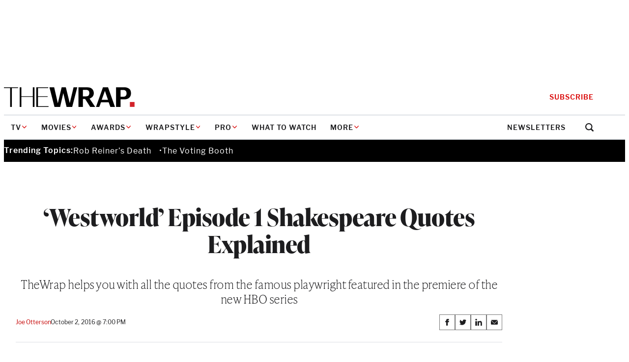

--- FILE ---
content_type: text/html; charset=UTF-8
request_url: https://www.thewrap.com/westworld-episode-1-shakespeare-quotes-explained/
body_size: 37150
content:
<!DOCTYPE html>
<html lang="en-US">
<head>
	<meta charset="UTF-8" />
	<meta name="viewport" content="width=device-width, initial-scale=1" />
<meta name='robots' content='index, follow, max-image-preview:large, max-snippet:-1, max-video-preview:-1' />
	<style>img:is([sizes="auto" i], [sizes^="auto," i]) { contain-intrinsic-size: 3000px 1500px }</style>
	
	<!-- This site is optimized with the Yoast SEO Premium plugin v24.8 (Yoast SEO v24.8) - https://yoast.com/wordpress/plugins/seo/ -->
	<link rel="canonical" href="https://www.thewrap.com/westworld-episode-1-shakespeare-quotes-explained/" />
	<meta property="og:locale" content="en_US" />
	<meta property="og:type" content="article" />
	<meta property="og:title" content="&#039;Westworld&#039; Episode 1 Shakespeare Quotes Explained" />
	<meta property="og:description" content="TheWrap helps you with all the quotes from the famous playwright featured in the premiere of the new HBO series" />
	<meta property="og:url" content="https://www.thewrap.com/westworld-episode-1-shakespeare-quotes-explained/" />
	<meta property="og:site_name" content="TheWrap" />
	<meta property="article:author" content="https://www.facebook.com/thewrap/" />
	<meta property="article:published_time" content="2016-10-03T02:00:19+00:00" />
	<meta property="article:modified_time" content="2016-10-03T05:01:07+00:00" />
	<meta property="og:image" content="https://i0.wp.com/www.thewrap.com/wp-content/uploads/2016/09/westworld-abernathy-shakespeare-quotes.jpg?fit=618%2C412&quality=89&ssl=1" />
	<meta property="og:image:width" content="618" />
	<meta property="og:image:height" content="412" />
	<meta property="og:image:type" content="image/jpeg" />
	<meta name="author" content="Joe Otterson" />
	<meta name="twitter:card" content="summary_large_image" />
	<meta name="twitter:creator" content="@thewrap" />
	<meta name="twitter:label1" content="Written by" />
	<meta name="twitter:data1" content="Joe Otterson" />
	<meta name="twitter:label2" content="Est. reading time" />
	<meta name="twitter:data2" content="3 minutes" />
	<script type="application/ld+json" class="yoast-schema-graph">{"@context":"https://schema.org","@graph":[{"@type":"Article","@id":"https://www.thewrap.com/westworld-episode-1-shakespeare-quotes-explained/#article","isPartOf":{"@id":"https://www.thewrap.com/westworld-episode-1-shakespeare-quotes-explained/"},"author":[{"@id":"https://the-wrap-vip.alley.test/author/joe-otterson/"}],"headline":"&#8216;Westworld&#8217; Episode 1 Shakespeare Quotes Explained","datePublished":"2016-10-03T02:00:19+00:00","dateModified":"2016-10-03T05:01:07+00:00","mainEntityOfPage":{"@id":"https://www.thewrap.com/westworld-episode-1-shakespeare-quotes-explained/"},"wordCount":581,"publisher":{"@id":"https://www.thewrap.com/#organization"},"image":{"@id":"https://www.thewrap.com/westworld-episode-1-shakespeare-quotes-explained/#primaryimage"},"thumbnailUrl":"https://i0.wp.com/www.thewrap.com/wp-content/uploads/2016/09/westworld-abernathy-shakespeare-quotes.jpg?fit=618%2C412&quality=89&ssl=1","keywords":["HBO","Louis Herthum","Peter Abernathy","Shakespeare","Westworld"],"articleSection":["Business"],"inLanguage":"en-US"},{"@type":"WebPage","@id":"https://www.thewrap.com/westworld-episode-1-shakespeare-quotes-explained/","url":"https://www.thewrap.com/westworld-episode-1-shakespeare-quotes-explained/","name":"'Westworld' Episode 1 Shakespeare Quotes Explained - TheWrap","isPartOf":{"@id":"https://www.thewrap.com/#website"},"primaryImageOfPage":{"@id":"https://www.thewrap.com/westworld-episode-1-shakespeare-quotes-explained/#primaryimage"},"image":{"@id":"https://www.thewrap.com/westworld-episode-1-shakespeare-quotes-explained/#primaryimage"},"thumbnailUrl":"https://i0.wp.com/www.thewrap.com/wp-content/uploads/2016/09/westworld-abernathy-shakespeare-quotes.jpg?fit=618%2C412&quality=89&ssl=1","datePublished":"2016-10-03T02:00:19+00:00","dateModified":"2016-10-03T05:01:07+00:00","breadcrumb":{"@id":"https://www.thewrap.com/westworld-episode-1-shakespeare-quotes-explained/#breadcrumb"},"inLanguage":"en-US","potentialAction":[{"@type":"ReadAction","target":["https://www.thewrap.com/westworld-episode-1-shakespeare-quotes-explained/"]}]},{"@type":"ImageObject","inLanguage":"en-US","@id":"https://www.thewrap.com/westworld-episode-1-shakespeare-quotes-explained/#primaryimage","url":"https://i0.wp.com/www.thewrap.com/wp-content/uploads/2016/09/westworld-abernathy-shakespeare-quotes.jpg?fit=618%2C412&quality=89&ssl=1","contentUrl":"https://i0.wp.com/www.thewrap.com/wp-content/uploads/2016/09/westworld-abernathy-shakespeare-quotes.jpg?fit=618%2C412&quality=89&ssl=1","width":618,"height":412,"caption":"HBO"},{"@type":"BreadcrumbList","@id":"https://www.thewrap.com/westworld-episode-1-shakespeare-quotes-explained/#breadcrumb","itemListElement":[{"@type":"ListItem","position":1,"name":"Home","item":"https://www.thewrap.com/"},{"@type":"ListItem","position":2,"name":"&#8216;Westworld&#8217; Episode 1 Shakespeare Quotes Explained"}]},{"@type":"WebSite","@id":"https://www.thewrap.com/#website","url":"https://www.thewrap.com/","name":"TheWrap","description":"Your trusted source for breaking entertainment news, film reviews, TV updates and Hollywood insights. Stay informed with the latest entertainment headlines and analysis from TheWrap.","publisher":{"@id":"https://www.thewrap.com/#organization"},"potentialAction":[{"@type":"SearchAction","target":{"@type":"EntryPoint","urlTemplate":"https://www.thewrap.com/?s={search_term_string}"},"query-input":{"@type":"PropertyValueSpecification","valueRequired":true,"valueName":"search_term_string"}}],"inLanguage":"en-US"},{"@type":"Organization","@id":"https://www.thewrap.com/#organization","name":"TheWrap","url":"https://www.thewrap.com/","logo":{"@type":"ImageObject","inLanguage":"en-US","@id":"https://www.thewrap.com/#/schema/logo/image/","url":"https://i0.wp.com/www.thewrap.com/wp-content/uploads/2022/07/pro-content.jpg?fit=180%2C22&quality=89&ssl=1","contentUrl":"https://i0.wp.com/www.thewrap.com/wp-content/uploads/2022/07/pro-content.jpg?fit=180%2C22&quality=89&ssl=1","width":180,"height":22,"caption":"TheWrap"},"image":{"@id":"https://www.thewrap.com/#/schema/logo/image/"}},{"@type":"Person","@id":"https://the-wrap-vip.alley.test/author/joe-otterson/","name":"Joe Otterson","url":"https://www.thewrap.com/author/joe-otterson/"},{"@type":"Person","@id":"https://the-wrap-vip.alley.test/author/joe-otterson/","name":"Joe Otterson","sameAs":["https://twitter.com/JoeOtterson","http://facebook.com/thewrap"]}]}</script>
	<!-- / Yoast SEO Premium plugin. -->


<title>&#039;Westworld&#039; Episode 1 Shakespeare Quotes Explained - TheWrap</title>
<link rel='dns-prefetch' href='//www.google.com' />
<link rel='dns-prefetch' href='//www.thewrap.com' />
<link rel='dns-prefetch' href='//htlbid.com' />
<link rel='dns-prefetch' href='//cdn.sophi.io' />
<link rel='dns-prefetch' href='//s.ntv.io' />
<link rel='dns-prefetch' href='//assets.zephr.com' />
<link rel='dns-prefetch' href='//use.typekit.net' />
<link rel='preconnect' href='//i0.wp.com' />
<link href='https://use.typekit.net' rel='preconnect' />
<link rel="alternate" type="application/rss+xml" title="TheWrap &raquo; Feed" href="https://www.thewrap.com/feed/" />
<link rel="alternate" type="application/rss+xml" title="TheWrap &raquo; Comments Feed" href="https://www.thewrap.com/comments/feed/" />
<link rel="preload" href="https://use.typekit.net/icl0tmu.css?ver=1.0.0" class="wp-asset-manager the-wrap-typekit" as="style" media="all" type="text/css" /><script>
window._wpemojiSettings = {"baseUrl":"https:\/\/s.w.org\/images\/core\/emoji\/15.1.0\/72x72\/","ext":".png","svgUrl":"https:\/\/s.w.org\/images\/core\/emoji\/15.1.0\/svg\/","svgExt":".svg","source":{"concatemoji":"https:\/\/www.thewrap.com\/wp-includes\/js\/wp-emoji-release.min.js?ver=6.8"}};
/*! This file is auto-generated */
!function(i,n){var o,s,e;function c(e){try{var t={supportTests:e,timestamp:(new Date).valueOf()};sessionStorage.setItem(o,JSON.stringify(t))}catch(e){}}function p(e,t,n){e.clearRect(0,0,e.canvas.width,e.canvas.height),e.fillText(t,0,0);var t=new Uint32Array(e.getImageData(0,0,e.canvas.width,e.canvas.height).data),r=(e.clearRect(0,0,e.canvas.width,e.canvas.height),e.fillText(n,0,0),new Uint32Array(e.getImageData(0,0,e.canvas.width,e.canvas.height).data));return t.every(function(e,t){return e===r[t]})}function u(e,t,n){switch(t){case"flag":return n(e,"\ud83c\udff3\ufe0f\u200d\u26a7\ufe0f","\ud83c\udff3\ufe0f\u200b\u26a7\ufe0f")?!1:!n(e,"\ud83c\uddfa\ud83c\uddf3","\ud83c\uddfa\u200b\ud83c\uddf3")&&!n(e,"\ud83c\udff4\udb40\udc67\udb40\udc62\udb40\udc65\udb40\udc6e\udb40\udc67\udb40\udc7f","\ud83c\udff4\u200b\udb40\udc67\u200b\udb40\udc62\u200b\udb40\udc65\u200b\udb40\udc6e\u200b\udb40\udc67\u200b\udb40\udc7f");case"emoji":return!n(e,"\ud83d\udc26\u200d\ud83d\udd25","\ud83d\udc26\u200b\ud83d\udd25")}return!1}function f(e,t,n){var r="undefined"!=typeof WorkerGlobalScope&&self instanceof WorkerGlobalScope?new OffscreenCanvas(300,150):i.createElement("canvas"),a=r.getContext("2d",{willReadFrequently:!0}),o=(a.textBaseline="top",a.font="600 32px Arial",{});return e.forEach(function(e){o[e]=t(a,e,n)}),o}function t(e){var t=i.createElement("script");t.src=e,t.defer=!0,i.head.appendChild(t)}"undefined"!=typeof Promise&&(o="wpEmojiSettingsSupports",s=["flag","emoji"],n.supports={everything:!0,everythingExceptFlag:!0},e=new Promise(function(e){i.addEventListener("DOMContentLoaded",e,{once:!0})}),new Promise(function(t){var n=function(){try{var e=JSON.parse(sessionStorage.getItem(o));if("object"==typeof e&&"number"==typeof e.timestamp&&(new Date).valueOf()<e.timestamp+604800&&"object"==typeof e.supportTests)return e.supportTests}catch(e){}return null}();if(!n){if("undefined"!=typeof Worker&&"undefined"!=typeof OffscreenCanvas&&"undefined"!=typeof URL&&URL.createObjectURL&&"undefined"!=typeof Blob)try{var e="postMessage("+f.toString()+"("+[JSON.stringify(s),u.toString(),p.toString()].join(",")+"));",r=new Blob([e],{type:"text/javascript"}),a=new Worker(URL.createObjectURL(r),{name:"wpTestEmojiSupports"});return void(a.onmessage=function(e){c(n=e.data),a.terminate(),t(n)})}catch(e){}c(n=f(s,u,p))}t(n)}).then(function(e){for(var t in e)n.supports[t]=e[t],n.supports.everything=n.supports.everything&&n.supports[t],"flag"!==t&&(n.supports.everythingExceptFlag=n.supports.everythingExceptFlag&&n.supports[t]);n.supports.everythingExceptFlag=n.supports.everythingExceptFlag&&!n.supports.flag,n.DOMReady=!1,n.readyCallback=function(){n.DOMReady=!0}}).then(function(){return e}).then(function(){var e;n.supports.everything||(n.readyCallback(),(e=n.source||{}).concatemoji?t(e.concatemoji):e.wpemoji&&e.twemoji&&(t(e.twemoji),t(e.wpemoji)))}))}((window,document),window._wpemojiSettings);
</script>
<style id='the-wrap-ad-style-inline-css'>
.entry-content>.wp-block-the-wrap-ad{margin-block:2rem}

</style>
<link rel='stylesheet' id='the-wrap-ad-styles-css' href='https://www.thewrap.com/wp-content/themes/the-wrap/client/build/css/blocks/the-wrap/ad.min.css?ver=ffea3782ab180f269a05' media='all' />
<link rel='stylesheet' id='wp-block-button-css' href='https://www.thewrap.com/wp-includes/blocks/button/style.min.css?ver=6.8' media='all' />
<link rel='stylesheet' id='core-button-styles-css' href='https://www.thewrap.com/wp-content/themes/the-wrap/client/build/css/blocks/core/button.min.css?ver=e00169d0f18b0efa2c1c' media='all' />
<style id='wp-block-post-title-inline-css'>
.wp-block-post-title{box-sizing:border-box;word-break:break-word}.wp-block-post-title :where(a){display:inline-block;font-family:inherit;font-size:inherit;font-style:inherit;font-weight:inherit;letter-spacing:inherit;line-height:inherit;text-decoration:inherit}
</style>
<style id='core-post-title-styles-inline-css'>
h1.wp-block-post-title{--heading-font-family: var(--wp--preset--font-family--ivy-display);--heading-font-weight: 700;font-family:var(--heading-font-family, var(--wp--preset--font-family--ivy-text));font-weight:var(--heading-font-weight, 400);font-size:clamp(2rem,5vw,3rem);letter-spacing:-0.5px;line-height:1.15}.entry-header h1.wp-block-post-title{margin-bottom:.5rem}@media(min-width: 64rem){.entry-header h1.wp-block-post-title{margin-bottom:1rem}}.container>h1.wp-block-post-title{margin-inline:auto}.container--content>h1.wp-block-post-title{max-width:var(--content-max)}.wp-block-post-title:not(h1){font-size:1.125rem;font-weight:600;line-height:1.3333333333}@media(min-width: 64rem){.wp-block-post-title:not(h1){font-size:1.3125rem;font-weight:600;line-height:1.2380952381}.ad-skin-1000-active .wp-block-post-title:not(h1){font-size:1.125rem;font-weight:600;line-height:1.3333333333}}.wp-block-post-title:not(h1) a{text-decoration:none;color:inherit}.wp-block-post-title:not(h1) a:hover,.wp-block-post-title:not(h1) a:focus{text-decoration:underline}.wp-block-post-title--profile-header{font-size:2rem;font-weight:700;line-height:1.125;font-family:var(--wp--preset--font-family--ivy-display);letter-spacing:-0.5px}@media(min-width: 48rem){.wp-block-post-title--profile-header{font-size:3rem;font-weight:700;line-height:1.0833333333;font-family:var(--wp--preset--font-family--ivy-display)}}

/*# sourceMappingURL=post-title.min.css.map*/
</style>
<style id='the-wrap-subhed-style-inline-css'>


</style>
<style id='the-wrap-subhed-styles-inline-css'>
div.wp-block-the-wrap-subhed,p.wp-block-the-wrap-subhed{font-size:1.25rem;line-height:1.3;font-family:var(--wp--preset--font-family--ivy-text);font-weight:100;letter-spacing:-0.5px}@media(min-width: 64rem){div.wp-block-the-wrap-subhed,p.wp-block-the-wrap-subhed{font-size:1.5rem;line-height:1.25}}

/*# sourceMappingURL=subhed.min.css.map*/
</style>
<style id='wp-block-post-author-inline-css'>
.wp-block-post-author{box-sizing:border-box;display:flex;flex-wrap:wrap}.wp-block-post-author__byline{font-size:.5em;margin-bottom:0;margin-top:0;width:100%}.wp-block-post-author__avatar{margin-right:1em}.wp-block-post-author__bio{font-size:.7em;margin-bottom:.7em}.wp-block-post-author__content{flex-basis:0;flex-grow:1}.wp-block-post-author__name{margin:0}
</style>
<link rel='stylesheet' id='core-post-author-styles-css' href='https://www.thewrap.com/wp-content/themes/the-wrap/client/build/css/blocks/core/post-author.min.css?ver=cbeb0300c7e0bacf5961' media='all' />
<style id='wp-block-post-date-inline-css'>
.wp-block-post-date{box-sizing:border-box}
</style>
<style id='core-post-date-styles-inline-css'>
.wp-block-post-date{font-size:.75rem;line-height:1.25;font-family:var(--wp--preset--font-family--libre-franklin);letter-spacing:-0.13px}.wp-block-post:first-child .post-item--top-feature .wp-block-post-date{line-height:1.875rem}.wp-block-post-date--latest-news{color:#5a6875;font-weight:600}.wp-block-post-date--entry-header{font-size:.875rem;line-height:1.8571428571;color:#5a6875}@media(min-width: 48rem){.wp-block-post-date--entry-header{color:#20262f}}

/*# sourceMappingURL=post-date.min.css.map*/
</style>
<style id='the-wrap-social-link-style-inline-css'>
.wp-block-the-wrap-social-link svg{max-width:30px}

</style>
<style id='wp-block-group-inline-css'>
.wp-block-group{box-sizing:border-box}:where(.wp-block-group.wp-block-group-is-layout-constrained){position:relative}
</style>
<style id='core-group-styles-inline-css'>
.wp-block-group{gap:var(--block-vertical-rhythm)}.wp-block-group>*+*{margin-block:var(--block-vertical-rhythm, 1.25rem)}.wp-block-group>*+*:last-child{margin-block-end:unset}.wp-block-group>*:last-child{margin-bottom:0}.wrapstyle-video{--heading-font-family: var(--wp--preset--font-family--ivy-display);font-family:var(--wp--preset--font-family--libre-franklin);max-width:var(--site-max);padding:4.5rem 0}@media(min-width(md)){.wrapstyle-video{padding:4.5rem 1.25rem}}.wrapstyle-video.alignwide{max-width:var(--site-max)}.wrapstyle-video .wrapstyle-video__heading{font-size:5.375rem;line-height:1;margin-bottom:2.5rem}.wrapstyle-video .wrapstyle-video__content{padding:var(--block-vertical-rhythm) 0}.wrapstyle-video .wp-block-columns .wp-block-column.wrapstyle-video__embed{flex-basis:55.085%}.wrapstyle-video .wp-block-columns .wp-block-column.wrapstyle-video__content{flex-basis:44.915%}.wrapstyle-video .wrapstyle-video__eyebrow{text-decoration:none;font-size:.75rem;line-height:1.25;color:#c50000;text-transform:uppercase}.wrapstyle-video .wrapstyle-video__title{font-size:3rem;line-height:1.0833333333}.wrapstyle-video .wrapstyle-video__description{font-size:1.25rem;font-weight:100}.wrapstyle-video .wrapstyle-video__link{font-size:1.0625rem;line-height:1.4117647059;color:inherit;-webkit-text-decoration-color:#c50000;text-decoration-color:#c50000;text-underline-offset:.375rem}.wrapstyle-video .wrapstyle-video__link:hover,.wrapstyle-video .wrapstyle-video__link:focus{-webkit-text-decoration-color:#c50000;text-decoration-color:#c50000}

/*# sourceMappingURL=group.min.css.map*/
</style>
<link rel='stylesheet' id='wp-block-post-featured-image-css' href='https://www.thewrap.com/wp-includes/blocks/post-featured-image/style.min.css?ver=6.8' media='all' />
<style id='core-post-featured-image-styles-inline-css'>
.wp-block-post-featured-image.is-style-rounded img{border:2px solid #f8f9fa;border-radius:9999px;box-shadow:0 3.2px 3.2px -1.6px rgba(24,39,75,.08),0 1.6px 2.4px -1.6px rgba(24,39,75,.12)}.wp-block-post-featured-image.alignfull{max-width:none}.wp-block-post-featured-image.alignfull figcaption{padding-inline:var(--site-edge)}.wp-block-the-wrap-article-header-full .wp-block-post-featured-image.alignfull{width:100%}.wp-block-post-featured-image--profile-header{height:6.875rem;width:6.875rem}@media(min-width: 48rem){.wp-block-post-featured-image--profile-header{height:9.5rem;width:9.5rem}}.wp-block-post-featured-image.has-pro-badge{position:relative}.wp-block-post-featured-image.has-pro-badge>figure{margin:0}.wp-block-post-featured-image.has-icon-play{align-self:start;display:grid}.wp-block-post-featured-image.has-icon-play figure,.wp-block-post-featured-image.has-icon-play .post-featured-image__play-icon{grid-column:1;grid-row:1}.wp-block-post-featured-image.has-icon-play .post-featured-image__play-icon{align-self:center;color:#fff;justify-self:center}@media(min-width: 48rem){.wp-block-post-featured-image.has-icon-play .post-featured-image__play-icon{height:auto;width:4.1875rem}}.wp-block-post-featured-image.has-icon-play figure{margin:0}.wp-block-post-featured-image--video{align-items:center;aspect-ratio:16/9;display:flex;justify-content:center;width:100%}.wp-block-post-featured-image--video iframe{aspect-ratio:16/9;height:auto;width:100%}

/*# sourceMappingURL=post-featured-image.min.css.map*/
</style>
<style id='wp-block-post-content-inline-css'>
.wp-block-post-content{display:flow-root}
</style>
<link rel='stylesheet' id='newsletter-builder-signup-form-styles-css' href='https://www.thewrap.com/wp-content/themes/the-wrap/client/build/css/blocks/newsletter-builder/signup-form.min.css?ver=4a2c2e85220c50dc04a3' media='all' />
<style id='the-wrap-author-bios-style-inline-css'>
.wp-block-the-wrap-author-bios__entry{align-items:center;display:flex;flex-wrap:wrap;gap:.75rem}.wp-block-the-wrap-author-bios__entry+.wp-block-the-wrap-author-bios__entry{margin-top:2rem}.wp-block-the-wrap-author-bios__entry-excerpt{flex-basis:100%}

</style>
<style id='the-wrap-author-bios-styles-inline-css'>
.wp-block-the-wrap-author-bios{border-top:1px solid #dcdfe4;margin-block:2rem;padding-top:2rem}.wp-block-the-wrap-author-bios__entry-avatar{display:var(--display-no-mobile, block);margin-bottom:0}.wp-block-the-wrap-author-bios__entry-avatar img{border:2px solid #f8f9fa;border-radius:9999px;box-shadow:0 3.2px 3.2px -1.6px rgba(24,39,75,.08),0 1.6px 2.4px -1.6px rgba(24,39,75,.12)}.wp-block-the-wrap-author-bios__entry-name{font-size:2rem;font-weight:700;line-height:1.125;font-family:var(--wp--preset--font-family--ivy-display)}.wp-block-the-wrap-author-bios__entry-name a{text-decoration:none}.wp-block-the-wrap-author-bios__entry-name a:hover{text-decoration:underline}.wp-block-the-wrap-author-bios__entry-excerpt{font-size:.9375rem;line-height:1.4666666667}

/*# sourceMappingURL=author-bios.min.css.map*/
</style>
<style id='the-wrap-connatix-styles-inline-css'>
@media(min-width: 768px){.wp-block-the-wrap-connatix--right-rail{aspect-ratio:16/9}}@media(max-width: 767px){.wp-block-the-wrap-connatix--below-article{aspect-ratio:16/9}}

/*# sourceMappingURL=connatix.min.css.map*/
</style>
<style id='the-wrap-taboola-styles-inline-css'>
.container--taboola{display:block;margin-top:2rem}.container--taboola #taboola-below-article-thumbnails{max-width:var(--content-max)}.container--taboola #taboola-below-article-thumbnails[data-feed-main-container-id=taboola-below-article-thumbnails].tbl-feed-full-width{margin-inline:auto}

/*# sourceMappingURL=taboola.min.css.map*/
</style>
<style id='wp-block-post-template-inline-css'>
.wp-block-post-template{box-sizing:border-box;list-style:none;margin-bottom:0;margin-top:0;max-width:100%;padding:0}.wp-block-post-template.is-flex-container{display:flex;flex-direction:row;flex-wrap:wrap;gap:1.25em}.wp-block-post-template.is-flex-container>li{margin:0;width:100%}@media (min-width:600px){.wp-block-post-template.is-flex-container.is-flex-container.columns-2>li{width:calc(50% - .625em)}.wp-block-post-template.is-flex-container.is-flex-container.columns-3>li{width:calc(33.33333% - .83333em)}.wp-block-post-template.is-flex-container.is-flex-container.columns-4>li{width:calc(25% - .9375em)}.wp-block-post-template.is-flex-container.is-flex-container.columns-5>li{width:calc(20% - 1em)}.wp-block-post-template.is-flex-container.is-flex-container.columns-6>li{width:calc(16.66667% - 1.04167em)}}@media (max-width:600px){.wp-block-post-template-is-layout-grid.wp-block-post-template-is-layout-grid.wp-block-post-template-is-layout-grid.wp-block-post-template-is-layout-grid{grid-template-columns:1fr}}.wp-block-post-template-is-layout-constrained>li>.alignright,.wp-block-post-template-is-layout-flow>li>.alignright{float:right;margin-inline-end:0;margin-inline-start:2em}.wp-block-post-template-is-layout-constrained>li>.alignleft,.wp-block-post-template-is-layout-flow>li>.alignleft{float:left;margin-inline-end:2em;margin-inline-start:0}.wp-block-post-template-is-layout-constrained>li>.aligncenter,.wp-block-post-template-is-layout-flow>li>.aligncenter{margin-inline-end:auto;margin-inline-start:auto}
</style>
<style id='wp-block-heading-inline-css'>
h1.has-background,h2.has-background,h3.has-background,h4.has-background,h5.has-background,h6.has-background{padding:1.25em 2.375em}h1.has-text-align-left[style*=writing-mode]:where([style*=vertical-lr]),h1.has-text-align-right[style*=writing-mode]:where([style*=vertical-rl]),h2.has-text-align-left[style*=writing-mode]:where([style*=vertical-lr]),h2.has-text-align-right[style*=writing-mode]:where([style*=vertical-rl]),h3.has-text-align-left[style*=writing-mode]:where([style*=vertical-lr]),h3.has-text-align-right[style*=writing-mode]:where([style*=vertical-rl]),h4.has-text-align-left[style*=writing-mode]:where([style*=vertical-lr]),h4.has-text-align-right[style*=writing-mode]:where([style*=vertical-rl]),h5.has-text-align-left[style*=writing-mode]:where([style*=vertical-lr]),h5.has-text-align-right[style*=writing-mode]:where([style*=vertical-rl]),h6.has-text-align-left[style*=writing-mode]:where([style*=vertical-lr]),h6.has-text-align-right[style*=writing-mode]:where([style*=vertical-rl]){rotate:180deg}
</style>
<link rel='stylesheet' id='wp-block-comments-css' href='https://www.thewrap.com/wp-includes/blocks/comments/style.min.css?ver=6.8' media='all' />
<style id='core-comments-styles-inline-css'>
.wp-block-comments{--block-vertical-rhythm: 2rem;margin-block:2rem}.wp-block-comments>*+*{margin-block:var(--block-vertical-rhythm, 1.25rem)}.wp-block-comments>*+*:last-child{margin-block-end:unset}

/*# sourceMappingURL=comments.min.css.map*/
</style>
<style id='the-wrap-collapsed-comments-styles-inline-css'>
.wp-block-the-wrap-collapsed-comments{margin-block-start:2.5rem}.wp-block-the-wrap-collapsed-comments .wp-block-comments--hidden{display:none}

/*# sourceMappingURL=collapsed-comments.min.css.map*/
</style>
<style id='the-wrap-footer-menu-styles-inline-css'>
.wp-block-the-wrap-footer-menu{border:1px solid #515151}@media(min-width: 48rem){.wp-block-the-wrap-footer-menu{border:unset}}.footer-menu__heading{font-size:.875rem;font-weight:700;line-height:1.7142857143;font-family:var(--wp--preset--font-family--libre-franklin);letter-spacing:.2px;text-transform:uppercase}@media(min-width: 48rem){.footer-menu__heading{margin-bottom:.375rem}}@media(max-width: 47.9375rem){.footer-menu__toggle{align-items:center;background-color:#fff;color:#1d1d1f;display:flex;justify-content:space-between;padding:1rem;width:100%}}.footer-menu__toggle-icon{color:#c50000}@media(prefers-reduced-motion: no-preference){.footer-menu__toggle-icon{transition:all 150ms ease-in-out}}[aria-expanded=true]>.footer-menu__toggle-icon{transform:rotate(180deg)}@media(min-width: 48rem){.footer-menu__toggle-icon{display:none}}.footer-menu__menu{font-size:.875rem;line-height:1.7142857143;font-family:var(--wp--preset--font-family--libre-franklin)}@media(max-width: 47.9375rem){.footer-menu__menu{background-color:#fff;color:#1d1d1f;padding:0 1rem 1rem}.footer-menu__menu[aria-hidden=true]{display:none}}.footer-menu__menu .menu__link{font-size:.875rem;line-height:1.7142857143;display:inline-block;padding-block:.375rem;text-decoration:none}.footer-menu__menu .menu__link:hover{text-decoration:underline}

/*# sourceMappingURL=footer-menu.min.css.map*/
</style>
<link rel='stylesheet' id='the-wrap-ybid-css' href='https://htlbid.com/v3/thewrap.com/ybid.css?ver=1.0.0' media='all' />
<style id='wp-emoji-styles-inline-css'>

	img.wp-smiley, img.emoji {
		display: inline !important;
		border: none !important;
		box-shadow: none !important;
		height: 1em !important;
		width: 1em !important;
		margin: 0 0.07em !important;
		vertical-align: -0.1em !important;
		background: none !important;
		padding: 0 !important;
	}
</style>
<link rel='stylesheet' id='wp-block-library-css' href='https://www.thewrap.com/wp-includes/css/dist/block-library/common.min.css?ver=6.8' media='all' />
<style id='global-styles-inline-css'>
:root{--wp--preset--aspect-ratio--square: 1;--wp--preset--aspect-ratio--4-3: 4/3;--wp--preset--aspect-ratio--3-4: 3/4;--wp--preset--aspect-ratio--3-2: 3/2;--wp--preset--aspect-ratio--2-3: 2/3;--wp--preset--aspect-ratio--16-9: 16/9;--wp--preset--aspect-ratio--9-16: 9/16;--wp--preset--color--black: #1D1D1F;--wp--preset--color--cyan-bluish-gray: #abb8c3;--wp--preset--color--white: #FFFFFF;--wp--preset--color--pale-pink: #f78da7;--wp--preset--color--vivid-red: #cf2e2e;--wp--preset--color--luminous-vivid-orange: #ff6900;--wp--preset--color--luminous-vivid-amber: #fcb900;--wp--preset--color--light-green-cyan: #7bdcb5;--wp--preset--color--vivid-green-cyan: #00d084;--wp--preset--color--pale-cyan-blue: #8ed1fc;--wp--preset--color--vivid-cyan-blue: #0693e3;--wp--preset--color--vivid-purple: #9b51e0;--wp--preset--color--true-black: #000000;--wp--preset--color--gray: #F2F5F7;--wp--preset--color--gray-light: #BDC6CE;--wp--preset--color--gray-dark: #3D4550;--wp--preset--color--red: #DA0A0A;--wp--preset--color--ruby: #721C24;--wp--preset--color--blue: #00A8EA;--wp--preset--color--link: #C50000;--wp--preset--gradient--vivid-cyan-blue-to-vivid-purple: linear-gradient(135deg,rgba(6,147,227,1) 0%,rgb(155,81,224) 100%);--wp--preset--gradient--light-green-cyan-to-vivid-green-cyan: linear-gradient(135deg,rgb(122,220,180) 0%,rgb(0,208,130) 100%);--wp--preset--gradient--luminous-vivid-amber-to-luminous-vivid-orange: linear-gradient(135deg,rgba(252,185,0,1) 0%,rgba(255,105,0,1) 100%);--wp--preset--gradient--luminous-vivid-orange-to-vivid-red: linear-gradient(135deg,rgba(255,105,0,1) 0%,rgb(207,46,46) 100%);--wp--preset--gradient--very-light-gray-to-cyan-bluish-gray: linear-gradient(135deg,rgb(238,238,238) 0%,rgb(169,184,195) 100%);--wp--preset--gradient--cool-to-warm-spectrum: linear-gradient(135deg,rgb(74,234,220) 0%,rgb(151,120,209) 20%,rgb(207,42,186) 40%,rgb(238,44,130) 60%,rgb(251,105,98) 80%,rgb(254,248,76) 100%);--wp--preset--gradient--blush-light-purple: linear-gradient(135deg,rgb(255,206,236) 0%,rgb(152,150,240) 100%);--wp--preset--gradient--blush-bordeaux: linear-gradient(135deg,rgb(254,205,165) 0%,rgb(254,45,45) 50%,rgb(107,0,62) 100%);--wp--preset--gradient--luminous-dusk: linear-gradient(135deg,rgb(255,203,112) 0%,rgb(199,81,192) 50%,rgb(65,88,208) 100%);--wp--preset--gradient--pale-ocean: linear-gradient(135deg,rgb(255,245,203) 0%,rgb(182,227,212) 50%,rgb(51,167,181) 100%);--wp--preset--gradient--electric-grass: linear-gradient(135deg,rgb(202,248,128) 0%,rgb(113,206,126) 100%);--wp--preset--gradient--midnight: linear-gradient(135deg,rgb(2,3,129) 0%,rgb(40,116,252) 100%);--wp--preset--font-size--small: 13px;--wp--preset--font-size--medium: 20px;--wp--preset--font-size--large: 36px;--wp--preset--font-size--x-large: 42px;--wp--preset--font-family--ivy-display: ivypresto-display, 'Libre Baskerville', Georgia, Times, 'Times New Roman', serif;--wp--preset--font-family--ivy-text: ivypresto-text, Georgia, Times, 'Times New Roman', serif;--wp--preset--font-family--libre-franklin: libre-franklin, Helvetica, Arial, sans-serif;--wp--preset--font-family--system-serif: Georgia, Times, 'Times New Roman', serif;--wp--preset--font-family--system-sans-serif: Helvetica, 'Helvetica Neue', -apple-system, BlinkMacSystemFont, 'Segoe UI', Arial, sans-serif;--wp--preset--spacing--20: 0.44rem;--wp--preset--spacing--30: 0.67rem;--wp--preset--spacing--40: 1rem;--wp--preset--spacing--50: 1.5rem;--wp--preset--spacing--60: 2.25rem;--wp--preset--spacing--70: 3.38rem;--wp--preset--spacing--80: 5.06rem;--wp--preset--shadow--natural: 6px 6px 9px rgba(0, 0, 0, 0.2);--wp--preset--shadow--deep: 12px 12px 50px rgba(0, 0, 0, 0.4);--wp--preset--shadow--sharp: 6px 6px 0px rgba(0, 0, 0, 0.2);--wp--preset--shadow--outlined: 6px 6px 0px -3px rgba(255, 255, 255, 1), 6px 6px rgba(0, 0, 0, 1);--wp--preset--shadow--crisp: 6px 6px 0px rgba(0, 0, 0, 1);}:root { --wp--style--global--content-size: 652px;--wp--style--global--wide-size: var(--tw--block-wide); }:where(body) { margin: 0; }.wp-site-blocks { padding-top: var(--wp--style--root--padding-top); padding-bottom: var(--wp--style--root--padding-bottom); }.has-global-padding { padding-right: var(--wp--style--root--padding-right); padding-left: var(--wp--style--root--padding-left); }.has-global-padding > .alignfull { margin-right: calc(var(--wp--style--root--padding-right) * -1); margin-left: calc(var(--wp--style--root--padding-left) * -1); }.has-global-padding :where(:not(.alignfull.is-layout-flow) > .has-global-padding:not(.wp-block-block, .alignfull)) { padding-right: 0; padding-left: 0; }.has-global-padding :where(:not(.alignfull.is-layout-flow) > .has-global-padding:not(.wp-block-block, .alignfull)) > .alignfull { margin-left: 0; margin-right: 0; }.wp-site-blocks > .alignleft { float: left; margin-right: 2em; }.wp-site-blocks > .alignright { float: right; margin-left: 2em; }.wp-site-blocks > .aligncenter { justify-content: center; margin-left: auto; margin-right: auto; }:where(.is-layout-flex){gap: 0.5em;}:where(.is-layout-grid){gap: 0.5em;}.is-layout-flow > .alignleft{float: left;margin-inline-start: 0;margin-inline-end: 2em;}.is-layout-flow > .alignright{float: right;margin-inline-start: 2em;margin-inline-end: 0;}.is-layout-flow > .aligncenter{margin-left: auto !important;margin-right: auto !important;}.is-layout-constrained > .alignleft{float: left;margin-inline-start: 0;margin-inline-end: 2em;}.is-layout-constrained > .alignright{float: right;margin-inline-start: 2em;margin-inline-end: 0;}.is-layout-constrained > .aligncenter{margin-left: auto !important;margin-right: auto !important;}.is-layout-constrained > :where(:not(.alignleft):not(.alignright):not(.alignfull)){max-width: var(--wp--style--global--content-size);margin-left: auto !important;margin-right: auto !important;}.is-layout-constrained > .alignwide{max-width: var(--wp--style--global--wide-size);}body .is-layout-flex{display: flex;}.is-layout-flex{flex-wrap: wrap;align-items: center;}.is-layout-flex > :is(*, div){margin: 0;}body .is-layout-grid{display: grid;}.is-layout-grid > :is(*, div){margin: 0;}body{--wp--style--root--padding-top: 0px;--wp--style--root--padding-right: var(--site-edge);--wp--style--root--padding-bottom: 0px;--wp--style--root--padding-left: var(--site-edge);}a:where(:not(.wp-element-button)){text-decoration: underline;}:root :where(.wp-element-button, .wp-block-button__link){background-color: #32373c;border-width: 0;color: #fff;font-family: inherit;font-size: inherit;line-height: inherit;padding: calc(0.667em + 2px) calc(1.333em + 2px);text-decoration: none;}.has-black-color{color: var(--wp--preset--color--black) !important;}.has-cyan-bluish-gray-color{color: var(--wp--preset--color--cyan-bluish-gray) !important;}.has-white-color{color: var(--wp--preset--color--white) !important;}.has-pale-pink-color{color: var(--wp--preset--color--pale-pink) !important;}.has-vivid-red-color{color: var(--wp--preset--color--vivid-red) !important;}.has-luminous-vivid-orange-color{color: var(--wp--preset--color--luminous-vivid-orange) !important;}.has-luminous-vivid-amber-color{color: var(--wp--preset--color--luminous-vivid-amber) !important;}.has-light-green-cyan-color{color: var(--wp--preset--color--light-green-cyan) !important;}.has-vivid-green-cyan-color{color: var(--wp--preset--color--vivid-green-cyan) !important;}.has-pale-cyan-blue-color{color: var(--wp--preset--color--pale-cyan-blue) !important;}.has-vivid-cyan-blue-color{color: var(--wp--preset--color--vivid-cyan-blue) !important;}.has-vivid-purple-color{color: var(--wp--preset--color--vivid-purple) !important;}.has-true-black-color{color: var(--wp--preset--color--true-black) !important;}.has-gray-color{color: var(--wp--preset--color--gray) !important;}.has-gray-light-color{color: var(--wp--preset--color--gray-light) !important;}.has-gray-dark-color{color: var(--wp--preset--color--gray-dark) !important;}.has-red-color{color: var(--wp--preset--color--red) !important;}.has-ruby-color{color: var(--wp--preset--color--ruby) !important;}.has-blue-color{color: var(--wp--preset--color--blue) !important;}.has-link-color{color: var(--wp--preset--color--link) !important;}.has-black-background-color{background-color: var(--wp--preset--color--black) !important;}.has-cyan-bluish-gray-background-color{background-color: var(--wp--preset--color--cyan-bluish-gray) !important;}.has-white-background-color{background-color: var(--wp--preset--color--white) !important;}.has-pale-pink-background-color{background-color: var(--wp--preset--color--pale-pink) !important;}.has-vivid-red-background-color{background-color: var(--wp--preset--color--vivid-red) !important;}.has-luminous-vivid-orange-background-color{background-color: var(--wp--preset--color--luminous-vivid-orange) !important;}.has-luminous-vivid-amber-background-color{background-color: var(--wp--preset--color--luminous-vivid-amber) !important;}.has-light-green-cyan-background-color{background-color: var(--wp--preset--color--light-green-cyan) !important;}.has-vivid-green-cyan-background-color{background-color: var(--wp--preset--color--vivid-green-cyan) !important;}.has-pale-cyan-blue-background-color{background-color: var(--wp--preset--color--pale-cyan-blue) !important;}.has-vivid-cyan-blue-background-color{background-color: var(--wp--preset--color--vivid-cyan-blue) !important;}.has-vivid-purple-background-color{background-color: var(--wp--preset--color--vivid-purple) !important;}.has-true-black-background-color{background-color: var(--wp--preset--color--true-black) !important;}.has-gray-background-color{background-color: var(--wp--preset--color--gray) !important;}.has-gray-light-background-color{background-color: var(--wp--preset--color--gray-light) !important;}.has-gray-dark-background-color{background-color: var(--wp--preset--color--gray-dark) !important;}.has-red-background-color{background-color: var(--wp--preset--color--red) !important;}.has-ruby-background-color{background-color: var(--wp--preset--color--ruby) !important;}.has-blue-background-color{background-color: var(--wp--preset--color--blue) !important;}.has-link-background-color{background-color: var(--wp--preset--color--link) !important;}.has-black-border-color{border-color: var(--wp--preset--color--black) !important;}.has-cyan-bluish-gray-border-color{border-color: var(--wp--preset--color--cyan-bluish-gray) !important;}.has-white-border-color{border-color: var(--wp--preset--color--white) !important;}.has-pale-pink-border-color{border-color: var(--wp--preset--color--pale-pink) !important;}.has-vivid-red-border-color{border-color: var(--wp--preset--color--vivid-red) !important;}.has-luminous-vivid-orange-border-color{border-color: var(--wp--preset--color--luminous-vivid-orange) !important;}.has-luminous-vivid-amber-border-color{border-color: var(--wp--preset--color--luminous-vivid-amber) !important;}.has-light-green-cyan-border-color{border-color: var(--wp--preset--color--light-green-cyan) !important;}.has-vivid-green-cyan-border-color{border-color: var(--wp--preset--color--vivid-green-cyan) !important;}.has-pale-cyan-blue-border-color{border-color: var(--wp--preset--color--pale-cyan-blue) !important;}.has-vivid-cyan-blue-border-color{border-color: var(--wp--preset--color--vivid-cyan-blue) !important;}.has-vivid-purple-border-color{border-color: var(--wp--preset--color--vivid-purple) !important;}.has-true-black-border-color{border-color: var(--wp--preset--color--true-black) !important;}.has-gray-border-color{border-color: var(--wp--preset--color--gray) !important;}.has-gray-light-border-color{border-color: var(--wp--preset--color--gray-light) !important;}.has-gray-dark-border-color{border-color: var(--wp--preset--color--gray-dark) !important;}.has-red-border-color{border-color: var(--wp--preset--color--red) !important;}.has-ruby-border-color{border-color: var(--wp--preset--color--ruby) !important;}.has-blue-border-color{border-color: var(--wp--preset--color--blue) !important;}.has-link-border-color{border-color: var(--wp--preset--color--link) !important;}.has-vivid-cyan-blue-to-vivid-purple-gradient-background{background: var(--wp--preset--gradient--vivid-cyan-blue-to-vivid-purple) !important;}.has-light-green-cyan-to-vivid-green-cyan-gradient-background{background: var(--wp--preset--gradient--light-green-cyan-to-vivid-green-cyan) !important;}.has-luminous-vivid-amber-to-luminous-vivid-orange-gradient-background{background: var(--wp--preset--gradient--luminous-vivid-amber-to-luminous-vivid-orange) !important;}.has-luminous-vivid-orange-to-vivid-red-gradient-background{background: var(--wp--preset--gradient--luminous-vivid-orange-to-vivid-red) !important;}.has-very-light-gray-to-cyan-bluish-gray-gradient-background{background: var(--wp--preset--gradient--very-light-gray-to-cyan-bluish-gray) !important;}.has-cool-to-warm-spectrum-gradient-background{background: var(--wp--preset--gradient--cool-to-warm-spectrum) !important;}.has-blush-light-purple-gradient-background{background: var(--wp--preset--gradient--blush-light-purple) !important;}.has-blush-bordeaux-gradient-background{background: var(--wp--preset--gradient--blush-bordeaux) !important;}.has-luminous-dusk-gradient-background{background: var(--wp--preset--gradient--luminous-dusk) !important;}.has-pale-ocean-gradient-background{background: var(--wp--preset--gradient--pale-ocean) !important;}.has-electric-grass-gradient-background{background: var(--wp--preset--gradient--electric-grass) !important;}.has-midnight-gradient-background{background: var(--wp--preset--gradient--midnight) !important;}.has-small-font-size{font-size: var(--wp--preset--font-size--small) !important;}.has-medium-font-size{font-size: var(--wp--preset--font-size--medium) !important;}.has-large-font-size{font-size: var(--wp--preset--font-size--large) !important;}.has-x-large-font-size{font-size: var(--wp--preset--font-size--x-large) !important;}.has-ivy-display-font-family{font-family: var(--wp--preset--font-family--ivy-display) !important;}.has-ivy-text-font-family{font-family: var(--wp--preset--font-family--ivy-text) !important;}.has-libre-franklin-font-family{font-family: var(--wp--preset--font-family--libre-franklin) !important;}.has-system-serif-font-family{font-family: var(--wp--preset--font-family--system-serif) !important;}.has-system-sans-serif-font-family{font-family: var(--wp--preset--font-family--system-sans-serif) !important;}
:root :where(.wp-block-button .wp-block-button__link){border-radius: 0px;font-family: libre-franklin, sans-serif;font-size: 0.9375rem;letter-spacing: 0.5px;line-height: 1.6;padding-top: 10px;padding-right: 32px;padding-bottom: 10px;padding-left: 32px;text-transform: uppercase;}
:where(.wp-block-post-template.is-layout-flex){gap: 1.25em;}:where(.wp-block-post-template.is-layout-grid){gap: 1.25em;}
</style>
<style id='core-block-supports-inline-css'>
.wp-container-core-group-is-layout-76ea2f42{justify-content:flex-start;}
</style>
<style id='wp-block-template-skip-link-inline-css'>

		.skip-link.screen-reader-text {
			border: 0;
			clip-path: inset(50%);
			height: 1px;
			margin: -1px;
			overflow: hidden;
			padding: 0;
			position: absolute !important;
			width: 1px;
			word-wrap: normal !important;
		}

		.skip-link.screen-reader-text:focus {
			background-color: #eee;
			clip-path: none;
			color: #444;
			display: block;
			font-size: 1em;
			height: auto;
			left: 5px;
			line-height: normal;
			padding: 15px 23px 14px;
			text-decoration: none;
			top: 5px;
			width: auto;
			z-index: 100000;
		}
</style>
<link rel='stylesheet' id='the-wrap-typekit-css' href='https://use.typekit.net/icl0tmu.css?ver=1.0.0' media='all' />
<link rel='stylesheet' id='the-wrap-global-css' href='https://www.thewrap.com/wp-content/themes/the-wrap/client/build/css/global.min.css?ver=7b4d0bbbb68acb771262' media='all' />
<link rel='stylesheet' id='the-wrap-article-css' href='https://www.thewrap.com/wp-content/themes/the-wrap/client/build/css/article.min.css?ver=ae2229508ef0412090d1' media='all' />
<link rel='stylesheet' id='the-wrap-lazy-render-css' href='https://www.thewrap.com/wp-content/themes/the-wrap/client/build/css/lazy-render.min.css?ver=ab296160acb19c4e2697' media='all' />
<link rel='stylesheet' id='wp-block-cover-css' href='https://www.thewrap.com/wp-includes/blocks/cover/style.min.css?ver=6.8' media='all' />
<link rel='stylesheet' id='wp-block-gallery-css' href='https://www.thewrap.com/wp-includes/blocks/gallery/style.min.css?ver=6.8' media='all' />
<link rel='stylesheet' id='wp-block-image-css' href='https://www.thewrap.com/wp-includes/blocks/image/style.min.css?ver=6.8' media='all' />
<style id='wp-block-list-inline-css'>
ol,ul{box-sizing:border-box}:root :where(.wp-block-list.has-background){padding:1.25em 2.375em}
</style>
<link rel='stylesheet' id='wp-block-media-text-css' href='https://www.thewrap.com/wp-includes/blocks/media-text/style.min.css?ver=6.8' media='all' />
<style id='wp-block-post-excerpt-inline-css'>
:where(.wp-block-post-excerpt){box-sizing:border-box;margin-bottom:var(--wp--style--block-gap);margin-top:var(--wp--style--block-gap)}.wp-block-post-excerpt__excerpt{margin-bottom:0;margin-top:0}.wp-block-post-excerpt__more-text{margin-bottom:0;margin-top:var(--wp--style--block-gap)}.wp-block-post-excerpt__more-link{display:inline-block}
</style>
<style id='wp-block-buttons-inline-css'>
.wp-block-buttons{box-sizing:border-box}.wp-block-buttons.is-vertical{flex-direction:column}.wp-block-buttons.is-vertical>.wp-block-button:last-child{margin-bottom:0}.wp-block-buttons>.wp-block-button{display:inline-block;margin:0}.wp-block-buttons.is-content-justification-left{justify-content:flex-start}.wp-block-buttons.is-content-justification-left.is-vertical{align-items:flex-start}.wp-block-buttons.is-content-justification-center{justify-content:center}.wp-block-buttons.is-content-justification-center.is-vertical{align-items:center}.wp-block-buttons.is-content-justification-right{justify-content:flex-end}.wp-block-buttons.is-content-justification-right.is-vertical{align-items:flex-end}.wp-block-buttons.is-content-justification-space-between{justify-content:space-between}.wp-block-buttons.aligncenter{text-align:center}.wp-block-buttons:not(.is-content-justification-space-between,.is-content-justification-right,.is-content-justification-left,.is-content-justification-center) .wp-block-button.aligncenter{margin-left:auto;margin-right:auto;width:100%}.wp-block-buttons[style*=text-decoration] .wp-block-button,.wp-block-buttons[style*=text-decoration] .wp-block-button__link{text-decoration:inherit}.wp-block-buttons.has-custom-font-size .wp-block-button__link{font-size:inherit}.wp-block-button.aligncenter{text-align:center}
</style>
<style id='wp-block-columns-inline-css'>
.wp-block-columns{align-items:normal!important;box-sizing:border-box;display:flex;flex-wrap:wrap!important}@media (min-width:782px){.wp-block-columns{flex-wrap:nowrap!important}}.wp-block-columns.are-vertically-aligned-top{align-items:flex-start}.wp-block-columns.are-vertically-aligned-center{align-items:center}.wp-block-columns.are-vertically-aligned-bottom{align-items:flex-end}@media (max-width:781px){.wp-block-columns:not(.is-not-stacked-on-mobile)>.wp-block-column{flex-basis:100%!important}}@media (min-width:782px){.wp-block-columns:not(.is-not-stacked-on-mobile)>.wp-block-column{flex-basis:0;flex-grow:1}.wp-block-columns:not(.is-not-stacked-on-mobile)>.wp-block-column[style*=flex-basis]{flex-grow:0}}.wp-block-columns.is-not-stacked-on-mobile{flex-wrap:nowrap!important}.wp-block-columns.is-not-stacked-on-mobile>.wp-block-column{flex-basis:0;flex-grow:1}.wp-block-columns.is-not-stacked-on-mobile>.wp-block-column[style*=flex-basis]{flex-grow:0}:where(.wp-block-columns){margin-bottom:1.75em}:where(.wp-block-columns.has-background){padding:1.25em 2.375em}.wp-block-column{flex-grow:1;min-width:0;overflow-wrap:break-word;word-break:break-word}.wp-block-column.is-vertically-aligned-top{align-self:flex-start}.wp-block-column.is-vertically-aligned-center{align-self:center}.wp-block-column.is-vertically-aligned-bottom{align-self:flex-end}.wp-block-column.is-vertically-aligned-stretch{align-self:stretch}.wp-block-column.is-vertically-aligned-bottom,.wp-block-column.is-vertically-aligned-center,.wp-block-column.is-vertically-aligned-top{width:100%}
</style>
<link rel='stylesheet' id='wp-block-embed-css' href='https://www.thewrap.com/wp-includes/blocks/embed/style.min.css?ver=6.8' media='all' />
<style id='wp-block-paragraph-inline-css'>
.is-small-text{font-size:.875em}.is-regular-text{font-size:1em}.is-large-text{font-size:2.25em}.is-larger-text{font-size:3em}.has-drop-cap:not(:focus):first-letter{float:left;font-size:8.4em;font-style:normal;font-weight:100;line-height:.68;margin:.05em .1em 0 0;text-transform:uppercase}body.rtl .has-drop-cap:not(:focus):first-letter{float:none;margin-left:.1em}p.has-drop-cap.has-background{overflow:hidden}:root :where(p.has-background){padding:1.25em 2.375em}:where(p.has-text-color:not(.has-link-color)) a{color:inherit}p.has-text-align-left[style*="writing-mode:vertical-lr"],p.has-text-align-right[style*="writing-mode:vertical-rl"]{rotate:180deg}
</style>
<style id='wp-block-quote-inline-css'>
.wp-block-quote{box-sizing:border-box;overflow-wrap:break-word}.wp-block-quote.is-large:where(:not(.is-style-plain)),.wp-block-quote.is-style-large:where(:not(.is-style-plain)){margin-bottom:1em;padding:0 1em}.wp-block-quote.is-large:where(:not(.is-style-plain)) p,.wp-block-quote.is-style-large:where(:not(.is-style-plain)) p{font-size:1.5em;font-style:italic;line-height:1.6}.wp-block-quote.is-large:where(:not(.is-style-plain)) cite,.wp-block-quote.is-large:where(:not(.is-style-plain)) footer,.wp-block-quote.is-style-large:where(:not(.is-style-plain)) cite,.wp-block-quote.is-style-large:where(:not(.is-style-plain)) footer{font-size:1.125em;text-align:right}.wp-block-quote>cite{display:block}
</style>
<style id='wp-block-separator-inline-css'>
@charset "UTF-8";.wp-block-separator{border:none;border-top:2px solid}:root :where(.wp-block-separator.is-style-dots){height:auto;line-height:1;text-align:center}:root :where(.wp-block-separator.is-style-dots):before{color:currentColor;content:"···";font-family:serif;font-size:1.5em;letter-spacing:2em;padding-left:2em}.wp-block-separator.is-style-dots{background:none!important;border:none!important}
</style>
<style id='wp-block-spacer-inline-css'>
.wp-block-spacer{clear:both}
</style>
<link rel='stylesheet' id='wp-block-table-css' href='https://www.thewrap.com/wp-includes/blocks/table/style.min.css?ver=6.8' media='all' />
<style id='wp-curate-query-style-inline-css'>
.wp-block-wp-curate-query{min-height:50px;padding:2px}

</style>
<style id='the-wrap-awards-tracker-style-inline-css'>
.awards-tracker__item,.awards-tracker__list{list-style:none;margin:0;padding:0}

</style>
<style id='the-wrap-column-details-style-inline-css'>
.wp-block-the-wrap-column-details{align-items:center;display:flex;flex-flow:column wrap;text-align:center}

</style>
<style id='the-wrap-column-image-style-inline-css'>
.wp-block-the-wrap-column-image__link{display:inline-block;text-decoration:none}.wp-block-the-wrap-column-image__link:hover{text-decoration:underline}.wp-block-the-wrap-column-image__image{margin-bottom:0}.wp-block-the-wrap-column-image__image img{max-width:150px}

</style>
<style id='the-wrap-columnist-style-inline-css'>


</style>
<style id='the-wrap-gallery-list-item-style-inline-css'>
.wp-block-the-wrap-gallery-list-item>*+*{margin-block:var(--block-vertical-rhythm,rem(20))}.wp-block-the-wrap-gallery-list-item+.wp-block-the-wrap-gallery-list-item{border-top:1px solid #ccc;padding-top:20px}.wp-block-the-wrap-gallery-list-item figcaption{font-style:italic;text-align:right}

</style>
<style id='the-wrap-read-more-style-inline-css'>
.the-wrap-read-more__container{align-items:center;display:flex;flex-direction:row-reverse;gap:.75rem;justify-content:space-between}

</style>
<style id='the-wrap-stock-analysis-style-inline-css'>
.wp-block-the-wrap-stock-analysis{min-height:450px}

</style>
<style id='the-wrap-stock-chart-mini-style-inline-css'>
.wp-block-the-wrap-stock-chart-mini{min-height:220px}

</style>
<style id='the-wrap-stock-chart-style-inline-css'>
.wp-block-the-wrap-stock-chart{min-height:400px}

</style>
<style id='the-wrap-stock-ticker-style-inline-css'>


</style>
<style id='the-wrap-video-list-item-style-inline-css'>
.wp-block-the-wrap-video-list-item{margin-bottom:10px}.wp-block-the-wrap-video-list-item+.wp-block-the-wrap-video-list-item{border-top:1px solid #ccc;padding-top:20px}.wp-block-the-wrap-video-list-item figcaption{font-style:italic;text-align:right}

</style>
<style id='the-wrap-what-to-pod-style-inline-css'>


</style>
<style id='the-wrap-what-to-watch-style-inline-css'>


</style>
<style id='the-wrap-where-to-listen-style-inline-css'>
.wp-block-the-wrap-where-to-listen .podcast-options{display:grid;grid-gap:1rem;grid-template-columns:1fr 1fr;margin-top:1rem;width:100%}.wp-block-the-wrap-where-to-listen .podcast-options a{align-items:center;display:flex;justify-content:center;width:100%}.wp-block-the-wrap-where-to-listen .podcast-options svg{max-width:100%}.wp-block-the-wrap-where-to-listen .podcast-option__omny{background-color:#631bbd;padding:0 10px}.wp-block-the-wrap-where-to-listen .podcast-option__amazon-music{background-color:#0f1111;padding:0 10px}

</style>
<style id='the-wrap-youtube-placeholder-style-inline-css'>
.wp-block-the-wrap-youtube-placeholder img{height:auto;max-width:100%}.wp-block-the-wrap-youtube-placeholder button{background:none;border:0;cursor:pointer;display:grid;margin:0;padding:0;place-items:center;width:100%}.wp-block-the-wrap-youtube-placeholder button:hover picture{filter:brightness(.8)}.wp-block-the-wrap-youtube-placeholder button>*{grid-column:1;grid-row:1}.wp-block-the-wrap-youtube-placeholder button svg{filter:drop-shadow(3px 5px 10px rgba(0,0,0,.3));position:relative;z-index:1}.no-js .wp-block-the-wrap-youtube-placeholder button{display:none}

</style>
<link rel='stylesheet' id='cnx-video-embed-css-css' href='https://www.thewrap.com/wp-content/plugins/connatix-video-embed/blocks/video-embed/video-embed.css?ver=1766662173' media='all' />
<script id="newsletter-builder-signup-form-view-script-js-extra">
var newsletterBuilderSignupForm = {"nonce":"6b8e7d8d21"};
</script>
<script src="https://www.thewrap.com/wp-content/plugins/newsletter-builder/build/signup-form/view.js?ver=27ef4abd79534e443eeb" id="newsletter-builder-signup-form-view-script-js" defer data-wp-strategy="defer"></script>
<script src="https://www.thewrap.com/wp-content/plugins/the-wrap/build/connatix/view.js?ver=f386f45bba136d6e6a9f" id="the-wrap-connatix-view-script-js" defer data-wp-strategy="defer"></script>
<script src="https://www.thewrap.com/wp-content/plugins/the-wrap/build/collapsed-comments/view.js?ver=fe7d0015c3676de404ac" id="the-wrap-collapsed-comments-view-script-js" defer data-wp-strategy="defer"></script>
<script src="https://htlbid.com/v3/thewrap.com/ybid.js?ver=1.0.0" id="the-wrap-ybid-js" async data-wp-strategy="async"></script>
<script src="https://s.ntv.io/serve/load.js?ver=6.8" id="the-wrap-nativo-js" async data-wp-strategy="async"></script>
<script id="the-wrap-zephr-browser-js-before">
			let thewrap_token = document.cookie.split("; ").find((row) => row.startsWith("wtid_token"))?.split("=")[1];
			let thewrap_token_custom_data = typeof thewrap_token === "string" && thewrap_token !== "" ? {tokenValidated:"true"} : {};
			
</script>
<script src="https://assets.zephr.com/zephr-browser/1.9.1/zephr-browser.umd.js?ver=1.9.1" id="the-wrap-zephr-browser-js"></script>
<script id="the-wrap-zephr-browser-js-after">
			let thewrap_zephr_custom_data={"postType":"post","articleTags":["hbo","louis-herthum","peter-abernathy","shakespeare","westworld"],"articleCategories":["business"],"articleSection":"business"};
			document.addEventListener("DOMContentLoaded", (event) => {
				if (typeof thewrap_sophi_decision_data === "object") {
					Object.assign(thewrap_zephr_custom_data, thewrap_sophi_decision_data);
				}
				if (typeof thewrap_token_custom_data === "object") {
					Object.assign(thewrap_zephr_custom_data, thewrap_token_custom_data);
				}
				if (typeof thewrap_zephr_custom_data !== "object" || !thewrap_zephr_custom_data.postType) {
					zephrBrowser.run();
				} else {
					zephrBrowser.run({
						customData: thewrap_zephr_custom_data
					});
				}
			});
			

			document.addEventListener("load", (event) => {
				if (
					typeof Zephr.accessDetails.authenticated !== "undefined"
					&& Zephr.accessDetails.authenticated
				) {
					let thewrap_expiry = new Date();
					thewrap_expiry.setTime(thewrap_expiry.getTime() + (7 * 24 * 60 * 60 * 1000)); // One week.
					document.cookie = "thewrap_registered_user=true; Expires=" + thewrap_expiry;
				}
			});
			
</script>
<link rel="https://api.w.org/" href="https://www.thewrap.com/wp-json/" /><link rel="alternate" title="JSON" type="application/json" href="https://www.thewrap.com/wp-json/wp/v2/posts/1270670" /><link rel="EditURI" type="application/rsd+xml" title="RSD" href="https://www.thewrap.com/xmlrpc.php?rsd" />
<meta name="generator" content="WordPress 6.8" />
<link rel="alternate" title="oEmbed (JSON)" type="application/json+oembed" href="https://www.thewrap.com/wp-json/oembed/1.0/embed?url=https%3A%2F%2Fwww.thewrap.com%2Fwestworld-episode-1-shakespeare-quotes-explained%2F" />
<link rel="alternate" title="oEmbed (XML)" type="text/xml+oembed" href="https://www.thewrap.com/wp-json/oembed/1.0/embed?url=https%3A%2F%2Fwww.thewrap.com%2Fwestworld-episode-1-shakespeare-quotes-explained%2F&#038;format=xml" />
<script>
	window.dataLayer = window.dataLayer || [];
	window.dataLayer.push({"author":"joe-otterson","tags":"hbo louis-herthum peter-abernathy shakespeare westworld","template":"Article page","dateCreated":"2016-10-02T19:00:19-07:00","dateLastModified":"2016-10-03T05:01:07Z","isGallery":"0","postId":"1270670"});
</script>

<!-- Google Tag Manager -->
<script>(function(w,d,s,l,i){w[l]=w[l]||[];w[l].push({'gtm.start':
new Date().getTime(),event:'gtm.js'});var f=d.getElementsByTagName(s)[0],
j=d.createElement(s),dl=l!='dataLayer'?'&l='+l:'';j.async=true;j.src=
'https://www.googletagmanager.com/gtm.js?id='+i+dl;f.parentNode.insertBefore(j,f);
})(window,document,'script','dataLayer',"GTM-WM35TFR");</script>
<!-- End Google Tag Manager -->
<meta name="article-tags" content="hbo, louis-herthum, peter-abernathy, shakespeare, westworld">
<meta name="article-section" content="business">
<meta name="article-categories" content="business">

<script>
	! function(n) {
		if (!window.cnx) {
			window.cnx = {}, window.cnx.cmd = [];
			var t = n.createElement("iframe");
			t.src = 'javascript:false';
			t.display = "none", t.onload = function() {
				var n = t.contentWindow.document,
					c = n.createElement("script");
				c.src = "//cd.connatix.com/connatix.player.js?cid=8759484e-bb96-415e-9d33-167af5d155f0", c.setAttribute("async", "1"), c.setAttribute("type", "text/javascript"), n.body.appendChild(c)
			}, n.head.appendChild(t)
		}
	}(document);
</script>
<style class='wp-fonts-local'>
@font-face{font-family:libre-franklin;font-style:normal;font-weight:100 900;font-display:fallback;src:url('https://www.thewrap.com/wp-content/themes/the-wrap/assets/fonts/LibreFranklin-VariableFont_wght.woff2') format('woff2');font-stretch:normal;}
@font-face{font-family:libre-franklin;font-style:italic;font-weight:100 900;font-display:fallback;src:url('https://www.thewrap.com/wp-content/themes/the-wrap/assets/fonts/LibreFranklin-Italic-VariableFont_wght.woff2') format('woff2');font-stretch:normal;}
</style>
<link rel="icon" href="https://i0.wp.com/www.thewrap.com/wp-content/uploads/2024/05/the_wrap_symbol_black_bkg.png?fit=32%2C32&#038;quality=80&#038;ssl=1" sizes="32x32" />
<link rel="icon" href="https://i0.wp.com/www.thewrap.com/wp-content/uploads/2024/05/the_wrap_symbol_black_bkg.png?fit=192%2C192&#038;quality=80&#038;ssl=1" sizes="192x192" />
<link rel="apple-touch-icon" href="https://i0.wp.com/www.thewrap.com/wp-content/uploads/2024/05/the_wrap_symbol_black_bkg.png?fit=180%2C180&#038;quality=80&#038;ssl=1" />
<meta name="msapplication-TileImage" content="https://i0.wp.com/www.thewrap.com/wp-content/uploads/2024/05/the_wrap_symbol_black_bkg.png?fit=270%2C270&#038;quality=80&#038;ssl=1" />

<script>
	window.ybid = window.ybid || {};
	ybid.cmd = ybid.cmd || [];
	ybid.cmd.push(function () {
		ybid.layout("universal");
					ybid.setTargeting("Category", ["business"]);
						ybid.setTargeting("Page-Type", "single");
						ybid.setTargeting("Path", "/westworld-episode-1-shakespeare-quotes-explained/");
						ybid.setTargeting("Post-Author", "Wrap Staff");
						ybid.setTargeting("Post-Type", "post");
						ybid.setTargeting("PostID", "1270670");
						ybid.setTargeting("Tag", ["hbo","louis-herthum","peter-abernathy","shakespeare","westworld"]);
						ybid.setTargeting("is_testing", "no");
						ybid.setTargeting("testmode", "");
				});
</script>
</head>

<body class="wp-singular post-template-default single single-post postid-1270670 single-format-standard wp-custom-logo wp-embed-responsive wp-theme-the-wrap">
<svg xmlns="http://www.w3.org/2000/svg" focusable="false" height="0" role="none" style="left:-9999px;overflow:hidden;position:absolute" viewBox="0 0 0 0" width="0"><symbol id="am-symbol-youtube-play-dark" viewBox="0 0 234.6667 165.3333"><g transform="matrix(1.3333333 0 0 -1.3333333 0 165.3333)"><g transform="scale(.1)"><path d="M700 358.313v523.375l460-261.7zm1023.22 688.057c-20.24 76.22-79.88 136.24-155.6 156.61C1430.37 1240 880 1240 880 1240s-550.367 0-687.621-37.02c-75.723-20.37-135.3634-80.39-155.6017-156.61C0 908.227 0 620 0 620s0-288.223 36.7773-426.371C57.0156 117.41 116.656 57.3906 192.379 37.0117 329.633 0 880 0 880 0s550.37 0 687.62 37.0117c75.72 20.3789 135.36 80.3983 155.6 156.6173C1760 331.777 1760 620 1760 620s0 288.227-36.78 426.37" fill="#fff" fill-opacity="1" fill-rule="nonzero" stroke="none"></path></g></g></symbol><symbol id="am-symbol-logo" viewBox="0 0 726 109"><path d="M725.52 81.53h-25.91v27.18h25.91V81.53Z" fill="#D2232A"></path><path d="M647.95 52.46V14.85h15.96c11.69 0 17.38 7.27 17.38 18.49 0 11.22-5.37 19.12-16.91 19.12h-16.43Zm-25.12 56.25h25.12V66.68h20.54c23.07 0 37.45-11.85 37.45-34.13S691.08 0 667.54 0h-44.71v108.71Zm-79.79-39.18 17.85-49.93 17.22 49.93h-35.08.01Zm-31.6 39.18h18.17l9.64-25.6h42.66l9.32 25.6h25.6L578.43 0h-28.44l-38.55 108.7v.01Zm-72.84-58.3V14.38h18.17c12.32 0 17.54 6.16 17.54 17.85 0 11.69-5.69 18.17-18.33 18.17H438.6v.01Zm-24.65 58.3h24.65V64.79h12.32l28.28 43.92h27.81l-31.28-46.29c13.75-4.27 23.54-14.22 23.54-30.49 0-19.43-13.11-31.92-36.81-31.92h-48.51v108.7Zm-133.19 0h31.28l17.7-76.95 18.17 76.95h31.28L407.32 0h-20.54l-21.17 88.01L343.8 0h-23.23L299.4 88.64 279.02 0h-26.23l27.97 108.7v.01Zm-101.12 0h68.1v-3.79h-58.62V53.41h53.72v-3.79h-53.72V3.79h56.72V0h-66.2v108.71Zm-19.28 0h9.32V0h-9.32v49.45H96.84V0h-9.32v108.7h9.32V53.24h63.52v55.47Zm-125.92 0h9.48V3.79h34.44V0H0v3.79h34.44v104.92Z" fill="#000"></path></symbol><symbol id="am-symbol-pro-logo" viewBox="0 0 269 40"><g clip-path="url(#wrap-pro-logo-a)">
    <path d="M173.371 39.326h3.314v-17.08h9.102c7.809 0 13.033-3.145 13.033-10.955 0-7.247-5.056-10.617-12.752-10.617h-12.697v38.652Zm3.314-18.428V2.022h9.102c6.517 0 9.494 3.595 9.494 9.382 0 5.562-2.697 9.494-9.213 9.494h-9.383Zm26.124 18.428h3.371V20.955h8.371l12.247 18.37h3.989l-12.472-18.483c5.899-.618 10.057-3.764 10.057-10 0-7.416-5.001-10.168-11.63-10.168h-13.933v38.652Zm3.371-19.776V2.022h9.775c5.956 0 8.99 3.033 8.99 8.82 0 5.843-3.428 8.708-9.439 8.708h-9.326ZM249.944 40c11.405 0 18.484-8.933 18.484-20 0-11.012-7.079-20-18.484-20-11.461 0-18.483 8.988-18.483 20 0 11.067 7.022 20 18.483 20Zm0-1.349C240.45 38.651 235 30.336 235 20c0-10.338 5.506-18.652 14.944-18.652 9.382 0 14.944 8.314 14.944 18.652 0 10.337-5.506 18.651-14.944 18.651Z" fill="#000"></path>
    <path d="M158.877 39.325h9.213v-9.663h-9.213v9.663Z" fill="#D2232A"></path>
    <path d="M9.944 39.326h11.123l6.293-27.36 6.46 27.36h11.124l10-38.652h-7.303l-7.528 31.292L32.36.674h-8.259L16.573 32.19 9.326.674H0l9.944 38.652Zm47.36 0h8.764V23.707h4.382l10.056 15.619h9.888L79.27 22.864c4.888-1.516 8.371-5.055 8.371-10.842 0-6.91-4.663-11.348-13.09-11.348H57.303v38.652Zm8.764-20.731V5.785h6.46c4.383 0 6.236 2.192 6.236 6.35 0 4.1-2.022 6.46-6.516 6.46h-6.18Zm25.898 20.73h6.46l3.428-9.1h15.169l3.314 9.1h9.102L115.787.675h-10.113L91.966 39.326Zm11.236-13.932 6.349-17.753 6.123 17.753h-12.472Zm28.371 13.933h8.933V24.382h7.303c8.202 0 13.315-4.214 13.315-12.136 0-7.528-5.281-11.572-13.652-11.572h-15.899v38.652Zm8.933-20V5.953h5.674c4.157 0 6.18 2.585 6.18 6.574 0 4.045-1.911 6.797-6.012 6.797h-5.842Z" fill="#000"></path>
  </g><defs>
    <clipPath id="wrap-pro-logo-a">
      <path d="M0 0h268.425v40H0z" fill="#fff"></path>
    </clipPath>
  </defs></symbol><symbol id="am-symbol-search" viewBox="0 0 17 17"><path d="m16.5822 14.5846-3.2867-3.2513c.8985-1.34629 1.3214-2.95425 1.2015-4.56842-.12-1.61416-.7759-3.14196-1.8635-4.34068-1.0877-1.19873-2.5447-1.999636-4.13962-2.275492-1.59493-.275855-3.23631-.010839-4.66339.752948-1.42707.763784-2.558 1.982544-3.213124 3.462654-.6551219 1.48011-.796867 3.13669-.402716 4.70659.39415 1.5699 1.30159 2.9631 2.57817 3.9582 1.27657.9951 2.84907 1.5351 4.46768 1.5342 1.4365.0015 2.8404-.4278 4.0304-1.2325l3.2938 3.2938c.2654.2638.6245.4119.9987.4119.3743 0 .7333-.1481.9988-.4119.1371-.1322.2461-.2906.3206-.4659.0745-.1752.1129-.3637.1129-.5541 0-.1905-.0384-.3789-.1129-.5542-.0745-.1752-.1835-.3337-.3206-.4658zm-9.3217-12.45961c1.01539 0 2.00799.30101 2.8524.86498.8443.56398 1.5025 1.3656 1.8914 2.30356.3889.93797.491 1.97016.2935 2.96614-.1976.99598-.686 1.91103-1.4035 2.62953s-1.63188 1.2081-2.62759 1.4071c-.99571.1989-2.02804.0982-2.96654-.2894s-1.74103-1.0447-2.30617-1.8883c-.56513-.84354-.86751-1.83572-.86891-2.85111 0-1.36265.54082-2.66959 1.5037-3.63379.96287-.96421 2.26907-1.50683 3.63171-1.50871z" fill="#1d1d1f"></path></symbol><symbol id="am-symbol-menu" viewBox="0 0 32 32"><path d="m16 .336426c-3.1645 0-6.25793.938384-8.88912 2.696484-2.63118 1.7581-4.68194 4.25696-5.89295 7.18059-1.21099742 2.9236-1.527851 6.1407-.910487 9.2444.617363 3.1037 2.141217 5.9546 4.378857 8.1922 2.23764 2.2377 5.08857 3.7615 8.1923 4.3789 3.1037.6174 6.3207.3005 9.2443-.9105 2.9237-1.211 5.4225-3.2618 7.1806-5.893 1.7581-2.6311 2.6965-5.7246 2.6965-8.8891 0-4.2434-1.6857-8.3131-4.6863-11.31368s-7.0702-4.686294-11.3137-4.686294zm-6 19.999974h12c.3536 0 .6928.1405.9428.3905.2501.2501.3905.5892.3905.9429 0 .3536-.1404.6927-.3905.9428-.25.25-.5892.3905-.9428.3905h-12c-.35361 0-.69275-.1405-.9428-.3905-.25005-.2501-.39053-.5892-.39053-.9428 0-.3537.14048-.6928.39053-.9429.25005-.25.58919-.3905.9428-.3905zm-1.33333-4c0-.3536.14048-.6927.39053-.9428.25005-.25.58919-.3905.9428-.3905h12c.3536 0 .6928.1405.9428.3905.2501.2501.3905.5892.3905.9428s-.1404.6928-.3905.9428c-.25.2501-.5892.3906-.9428.3906h-12c-.35361 0-.69275-.1405-.9428-.3906-.25005-.25-.39053-.5892-.39053-.9428zm13.33333-4h-12c-.35361 0-.69275-.1405-.9428-.3905s-.39053-.5892-.39053-.9428.14048-.6928.39053-.9428c.25005-.25006.58919-.39054.9428-.39054h12c.3536 0 .6928.14048.9428.39054.2501.25.3905.5892.3905.9428s-.1404.6928-.3905.9428c-.25.25-.5892.3905-.9428.3905z" fill="#1d1d1f"></path></symbol><symbol id="am-symbol-close" viewBox="0 0 32 32"><path d="m19.0668 16.6378c-.0319-.0299-.0573-.0661-.0747-.1062-.0173-.0401-.0263-.0834-.0263-.1271s.009-.087.0263-.1271c.0174-.0402.0428-.0763.0747-.1062l12.3467-12.36005c.187-.18478.3356-.40486.4369-.64747.1014-.24261.1536-.50293.1536-.76586s-.0522-.52325-.1536-.76586c-.1013-.24261-.2499-.46269-.4369-.647473-.3767-.371307-.8844-.579458-1.4133-.579458-.529 0-1.0367.208151-1.4134.579458l-12.3466 12.346713c-.0311.0322-.0684.0579-.1097.0754-.0412.0175-.0855.0266-.1303.0266-.0449 0-.0892-.0091-.1304-.0266-.0413-.0175-.0786-.0432-.1096-.0754l-12.34671-12.346713c-.37671-.371307-.8844-.579458-1.41334-.579458-.52893 0-1.036627.208151-1.413331.579458-.187053.184783-.335565.404863-.436926.647473-.1013616.24261-.15355511.50293-.15355511.76586s.05219351.52325.15355511.76586c.101361.24261.249873.46269.436926.64747l12.346681 12.36005c.0319.0299.0573.066.0747.1062.0173.0401.0263.0834.0263.1271s-.009.087-.0263.1271c-.0174.0401-.0428.0763-.0747.1062l-12.346681 12.3467c-.187053.1848-.335565.4048-.436926.6475-.1013616.2426-.15355511.5029-.15355511.7658 0 .263.05219351.5233.15355511.7659.101361.2426.249873.4627.436926.6475.376704.3713.884401.5794 1.413331.5794.52894 0 1.03663-.2081 1.41334-.5794l12.34671-12.3467c.031-.0323.0683-.0579.1096-.0755.0412-.0175.0855-.0265.1304-.0265.0448 0 .0891.009.1303.0265.0413.0176.0786.0432.1097.0755l12.3466 12.3467c.3767.3713.8844.5794 1.4134.5794.5289 0 1.0366-.2081 1.4133-.5794.187-.1848.3356-.4049.4369-.6475.1014-.2426.1536-.5029.1536-.7659 0-.2629-.0522-.5232-.1536-.7658-.1013-.2427-.2499-.4627-.4369-.6475z" fill="#000"></path></symbol><symbol id="am-symbol-chevron-down" viewBox="0 0 14 9"><path d="M7.02003 8.33643C6.64184 8.33643 6.31768 8.17672 6.10157 7.91055L0.752907 1.94822C0.374719 1.52234 0.428746 0.883516 0.860961 0.564105C1.29318 0.244695 1.88747 0.244695 2.26566 0.670575L6.91197 5.88761C6.966 5.94085 7.02003 5.94085 7.12808 5.88761L11.7744 0.670576C12.1526 0.244695 12.8009 0.244695 13.1791 0.617341C13.5573 0.989986 13.6113 1.57557 13.2871 2.00145L7.99251 7.96378C7.72238 8.17672 7.39822 8.33643 7.02003 8.33643Z" fill="currentColor"></path></symbol><symbol id="am-symbol-account" viewBox="0 0 20 20"><clipPath id="account-a"><path d="m0 0h20v20h-20z"></path></clipPath><g clip-path="url(#account-a)"><path d="m10 0c-1.97781 0-3.91121.58649-5.5557 1.6853-1.64449 1.09882-2.92621 2.6606-3.683091 4.48787-.75687614 1.82726-.95491 3.83793-.569057 5.77773.385852 1.9398 1.338258 3.7216 2.736788 5.1202 1.39852 1.3985 3.18035 2.3509 5.12016 2.7368 1.93981.3858 3.9505.1878 5.7777-.5691 1.8273-.7569 3.3891-2.0386 4.4879-3.6831s1.6853-3.5779 1.6853-5.5557c0-2.65216-1.0536-5.1957-2.9289-7.07107-1.8754-1.87536-4.4189-2.92893-7.0711-2.92893zm0 2.08333c1.503-.00081 2.9751.42669 4.2438 1.23242 1.2688.80572 2.2817 1.95632 2.92 3.31699.6384 1.36068.8758 2.87509.6844 4.36586-.1913 1.4907-.8035 2.8961-1.7649 4.0514-.0586.0695-.1381.1183-.2266.1393s-.1814.0131-.265-.0226c-.7334-.3334-1.625-.6584-2.6334-1.0334l-.625-.225c-.1083-.0416-.2083-.225-.2666-.4666-.0593-.2125-.0758-.4345-.0487-.6534.0272-.2189.0976-.4302.207-.6216.8917-.9834 1.4417-2.0334 1.4417-4.25003.0436-.50294-.0195-1.00941-.1853-1.48624s-.4304-.91326-.7766-1.28069c-.3462-.36742-.7661-.65755-1.2322-.85138-.4661-.19384-.968-.28699-1.4726-.27336-.50463-.01363-1.00645.07952-1.47258.27336-.46613.19383-.88604.48396-1.23222.85138-.34619.36743-.61083.80386-.77659 1.28069s-.22889.9833-.18527 1.48624c0 2.21663.55 3.27503 1.44166 4.25003.10944.1914.17979.4027.20697.6216s.01065.4409-.04863.6534c-.05834.2416-.15834.425-.26667.4666l-.625.2584c-1.00833.375-1.9.7-2.63333 1.0333-.08365.0357-.17656.0437-.26506.0227s-.16793-.0699-.22661-.1394c-.9716-1.1546-1.59255-2.5632-1.78954-4.0593-.197-1.49617.03818-3.01745.67778-4.38426s1.65691-2.52209 2.93183-3.32945c1.27492-.80737 2.75422-1.2331 4.26326-1.22696z" fill="#000"></path></g></symbol><symbol id="am-symbol-facebook" viewBox="0 0 19 33"><path d="m18.1865 10.02c-.0617-.07031-.1375-.12681-.2225-.16587-.085-.03905-.1773-.05978-.2708-.06084h-5.0267v-1.88c0-.37333.08-.8.68-.8h4c.088.00579.1762-.00931.2573-.04407s.1528-.08818.2094-.15593c.06-.05913.1074-.12976.1395-.20765.032-.07789.0481-.16145.0471-.24568v-5.33333c0-.176813-.0702-.346383-.1952-.471407s-.2946-.195262-.4714-.195262h-5.7734c-6.39996 0-6.8933 5.466669-6.8933 7.133329v2.2h-3.33333c-.17681 0-.34638.07024-.471404.19527-.125024.12504-.195262.29464-.195262.47144v5.3333c0 .1768.070238.3464.195262.4714s.294594.1953.471404.1953h3.33333v15.3333c0 .1768.07024.3464.19527.4714.12502.125.29459.1953.4714.1953h6.66663c.1768 0 .3464-.0703.4714-.1953.1251-.125.1953-.2946.1953-.4714v-15.3333h4.4667c.1658.0008.326-.0602.4493-.1712.1233-.1109.2008-.2638.2173-.4288l.5467-5.3334c.0121-.091.004-.1835-.0236-.2711-.0277-.0876-.0742-.168-.1364-.2355z" fill="currentColor"></path></symbol><symbol id="am-symbol-twitter" viewBox="0 0 32 27"><path d="m31.0932 6.04653c.0949-.07886.166-.1825.2055-.29938.0395-.11689.0457-.24243.0181-.36267-.0276-.12023-.0881-.23044-.1747-.31835-.0865-.08791-.1958-.15009-.3155-.1796l-1.0534-.25333c-.097-.02439-.1871-.07073-.2634-.13546s-.1367-.14611-.1766-.23787c-.0426-.08955-.0648-.18749-.0648-.28667s.0222-.19712.0648-.28667l.6-1.18666c.0571-.11618.079-.24645.0633-.37492-.0158-.12846-.0686-.24956-.152-.34852s-.1938-.17151-.3177-.20878c-.124-.03727-.2561-.03766-.3802-.00112l-2.6667.74667c-.0982.02708-.2015.03031-.3012.00944s-.193-.06525-.2721-.12944c-.9905-.74285-2.1683-1.195209-3.4013-1.306396-1.2331-.111186-2.4728.123196-3.5802.676876-1.1073.55369-2.0387 1.40481-2.6895 2.45798-.6509 1.05317-.9957 2.26679-.9957 3.50487v.48c.0006.0819-.029.16114-.0831.22262s-.1289.10089-.2102.11072c-3.7467.44-7.33338-1.46667-11.20004-5.92-.08155-.09626-.18873-.1674-.3091-.20516s-.24899-.0406-.3709-.00818c-.11614.04882-.21569.13017-.28666.23425-.07097.10409-.11033.22648-.11334.35242-.54034 2.19333-.32423 4.50485.61333 6.56.02918.05311.04448.11273.04448.17333s-.0153.12022-.04448.17334c-.03586.05301-.08679.09404-.14621.11781s-.1246.02918-.18712.01552l-1.50667-.29333c-.1066-.01447-.2151-.00392-.31693.03079-.10182.03471-.194166.09264-.269735.16921-.07271.07745-.126262.17086-.156363.27273-.030101.1019-.035913.2094-.01697.3139.115118 1.0233.458898 2.0076 1.005888 2.88.547.8724 1.2832 1.6106 2.15411 2.16.05217.0316.09468.0769.12289.131s.04105.1148.03711.1757c-.00065.0632-.02.1247-.05559.1769s-.08584.0927-.14441.1164l-.72.28c-.17051.0747-.30467.2137-.37333.3867-.03594.0843-.05447.175-.05447.2667 0 .0916.01853.1823.05447.2666.39079.8551.98314 1.6027 1.72626 2.1786s1.61484.963 2.5404 1.1281c.06581.0196.12463.0577.16952.1097.04488.0519.07397.1157.08382.1836.00659.0714-.00911.1431-.04492.2051-.03582.0621-.09.1116-.15508.1416-1.80613.7396-3.74172 1.1113-5.69334 1.0933-.17681-.0353-.360423.001-.510452.101s-.254181.2556-.289543.4324.000962.3604.100981.5104c.100019.1501.255541.2542.432354.2896 3.39484 1.6163 7.09419 2.4934 10.85334 2.5733 3.3057.0488 6.5524-.8788 9.3333-2.6667 2.2887-1.5249 4.1637-3.5932 5.4574-6.02 1.2937-2.4269 1.9657-5.1365 1.956-7.88663v-1.16c-.0001-.09697.0213-.19275.0628-.28039.0416-.08763.1021-.16493.1772-.22628z" fill="currentColor"></path></symbol><symbol id="am-symbol-instagram" viewBox="0 0 32 33"><g fill="currentColor"><path d="m24.6667.459961h-17.33337c-1.94383.003525-3.80705.777269-5.18155 2.151779-1.374507 1.3745-2.14825535 3.23772-2.15178 5.18155v17.33331c.00352465 1.9439.777273 3.8071 2.15178 5.1816 1.3745 1.3745 3.23772 2.1482 5.18155 2.1518h17.33337c1.9438-.0036 3.807-.7773 5.1815-2.1518s2.1483-3.2377 2.1518-5.1816v-17.33331c-.0035-1.94383-.7773-3.80705-2.1518-5.18155-1.3745-1.37451-3.2377-2.148254-5.1815-2.151779zm2 21.333339c0 1.4145-.5619 2.771-1.5621 3.7712s-2.3568 1.5621-3.7713 1.5621h-10.6666c-1.41452 0-2.77108-.5619-3.77127-1.5621s-1.5621-2.3567-1.5621-3.7712v-10.6667c0-1.41446.56191-2.77101 1.5621-3.77121 1.00019-1.00019 2.35675-1.5621 3.77127-1.5621h10.6666c1.4145 0 2.7711.56191 3.7713 1.5621 1.0002 1.0002 1.5621 2.35675 1.5621 3.77121z"></path><path d="m15.9998 21.7934c2.9456 0 5.3334-2.3878 5.3334-5.3334 0-2.9455-2.3878-5.3333-5.3334-5.3333-2.9455 0-5.3333 2.3878-5.3333 5.3333 0 2.9456 2.3878 5.3334 5.3333 5.3334z"></path><path d="m22.6668 11.1266c.7364 0 1.3334-.5969 1.3334-1.33331 0-.73638-.597-1.33333-1.3334-1.33333s-1.3333.59695-1.3333 1.33333c0 .73641.5969 1.33331 1.3333 1.33331z"></path></g></symbol><symbol id="am-symbol-youtube" viewBox="0 0 32 23"><path d="m26.7467.126709h-21.49337c-1.38683.020651-2.71107.580756-3.69182 1.561511-.980754.98075-1.5408589 2.30499-1.56151 3.69182v12.15996c.0206511 1.3869.580756 2.7111 1.56151 3.6919.98075.9807 2.30499 1.5408 3.69182 1.5615h21.49337c1.3868-.0207 2.711-.5808 3.6918-1.5615.9807-.9808 1.5408-2.305 1.5615-3.6919v-12.15996c-.0207-1.38683-.5808-2.71107-1.5615-3.69182-.9808-.980755-2.305-1.54086-3.6918-1.561511zm-4.6934 11.333291-9.0266 5.8134c-.1055.0731-.2317.1105-.36.1066-.1117.0006-.2218-.0269-.32-.08-.1043-.0586-.1913-.1437-.2522-.2467-.0608-.103-.0934-.2203-.0945-.3399v-11.54669c.0011-.11964.0337-.23689.0945-.33989.0609-.10301.1479-.18813.2522-.24678.1024-.06242.22-.09544.34-.09544.1199 0 .2375.03302.34.09544l9.0266 5.77336c.0936.0604.1705.1433.2238.2412.0533.0978.0812.2074.0812.3188s-.0279.221-.0812.3188-.1302.1807-.2238.2412z" fill="currentColor"></path></symbol><symbol id="am-symbol-linkedin" viewBox="0 0 14 14"><g fill="currentColor"><path d="m3.33302 4.6665h-2.666678c-.184095 0-.333334.14924-.333334.33334v8.66666c0 .1841.149239.3334.333334.3334h2.666678c.18409 0 .33333-.1493.33333-.3334v-8.66666c0-.1841-.14924-.33334-.33333-.33334z"></path><path d="m1.98636 3.33329c.33019.00264.65373-.09285.92956-.27438.27583-.18152.49153-.44089.61972-.74519s.16311-.63982.10031-.964c-.06279-.32418-.22047-.622396-.45302-.85682s-.52949-.3944882-.85315-.4598852-.65945-.03317918-.96478.0925662c-.30532.125745-.566408.33935-.750141.613715-.183733.274364-.281827.597124-.281838.927324-.000877.218.041192.43403.123806.63577.082614.20173.204154.38522.357681.53999.153527.15476.336032.27777.537102.362.20107.08424.41676.12804.63475.12891z"></path><path d="m11.3334 14h2c.0884 0 .1732-.0351.2357-.0976s.0976-.1473.0976-.2357v-5.60003c0-2.51334-1.42-3.73335-3.4067-3.73335-.39339-.014-.78535.05472-1.15053.20171-.36519.14699-.69545.36899-.96946.65163-.03724.04043-.08634.06801-.14024.07879-.0539.01079-.10983.0042-.15976-.01879-.0504-.01883-.09393-.05246-.12487-.09649-.03093-.04402-.04783-.09638-.04846-.15018 0-.0884-.03512-.17319-.09763-.2357-.06252-.06251-.1473-.09763-.23571-.09763h-2.00001c-.0884 0-.17319.03512-.2357.09763s-.09763.1473-.09763.2357v8.66671c0 .0884.03512.1732.09763.2357s.1473.0976.2357.0976h2.00001c.08841 0 .17319-.0351.23571-.0976.06251-.0625.09763-.1473.09763-.2357v-5.00003c0-.44203.17559-.86595.48815-1.17851.31257-.31257.73649-.48816 1.17852-.48816s.86595.17559 1.17855.48816c.3125.31256.4881.73648.4881 1.17851v5.00003c0 .0884.0351.1732.0977.2357.0625.0625.1473.0976.2357.0976z"></path></g></symbol><symbol id="am-symbol-email" viewBox="0 0 14 10"><g fill="currentColor"><path d="m13.9358 1.401c-.0173-.01154-.0376-.0177-.0583-.0177-.0208 0-.0411.00616-.0584.0177l-5.68745 5.68748c-.14833.14885-.32475.26675-.51902.34686-.19426.08012-.40251.12084-.61264.11981-.4256-.00084-.83394-.16836-1.1375-.46667l-5.681657-5.66415c-.017267-.01154-.037567-.0177-.058333-.0177-.020767 0-.0410667.00616-.0583335.0177-.0161238.00636-.0304219.01661-.0416184.02985-.0111964.01323-.01894289.02903-.0225481.04598v6.99999c0 .30942.122916.60616.341708.82495.218792.2188.515538.34171.824952.34171h11.66664c.3094 0 .6062-.12291.825-.34171.2188-.21879.3417-.51553.3417-.82495v-6.99999c.0005-.02106-.0054-.04177-.0168-.05946-.0115-.01768-.028-.03152-.0474-.0397z"></path><path d="m6.48052 6.49348c.13827.13435.32346.2095.51625.2095.19278 0 .37798-.07515.51625-.2095l5.65248-5.652485c.038-.038261.0647-.086325.0771-.138847.0123-.052522.0099-.107442-.0071-.158652-.0642-.21-.245-.21-.4025-.21h-11.66664c-.16333 0-.33833 0-.402497.21-.016991.05121-.019444.10613-.007086.158652s.039043.100586.077086.138847z"></path></g></symbol></svg>
		
			
				
					
							<div class="yad-oop-ad-a wp-block-the-wrap-ad"></div>
	
					
				
			
		
		
<!-- Google Tag Manager (noscript) -->
<noscript>
	<iframe
		src="https://www.googletagmanager.com/ns.html?id=GTM-WM35TFR"
		height="0"
		width="0"
		style="display:none;visibility:hidden"
	></iframe>
</noscript>
<!-- End Google Tag Manager (noscript) -->

<div class="wp-site-blocks"><div id="page" class="site">
	<a class="skip-link" href="#content">Skip to content</a>

	<div>
		
			
				
					
							<div class="yad-skin-ad-left wp-block-the-wrap-ad"></div>
	
							<div class="yad-skin-ad-right wp-block-the-wrap-ad"></div>
	
					
				
			
		
	</div>

	<div>
		
			

			
				
					

					
							<div class="yad-skin-ad-top wp-block-the-wrap-ad"></div>
	
					
				
			
		
	</div>

	<header id="masthead" class="site-header" data-component="siteHeader">
		<div class="site-header__brand-bar container container--site">
			<div class="site-header__brand-bar-inner">
				
					
				

				<div class="site-header__collapsed-view">
					<button
						aria-label="Menu"
						aria-controls="primary-menu-wrapper"
						class="site-header__menu-open"
						data-component="menu-button"
					>
						<svg aria-hidden="true" focusable="false" width="32" height="32"><use href="#am-symbol-menu"></use></svg>
					</button>

					<button
						aria-label="Close"
						class="site-header__menu-close"
					>
						<svg aria-hidden="true" focusable="false" width="32" height="32"><use href="#am-symbol-close"></use></svg>
					</button>
				</div>

				<a
					href="/"
					aria-label="TheWrap home"
					rel="home"
					class="site-header__logo-link"
				>
					<svg aria-hidden="true" focusable="false" width="266.42" height="40" class="site-header__logo"><use href="#am-symbol-logo"></use></svg>
				</a>

				<div class="site-header__log-in">
					<a
						href="/join-pro/"
						class="site-header__subscribe"
					>Subscribe</a>
				</div>
			</div>
		</div>

		<div class="site-header__menu-bar container container--site">
			<div
				class="site-header__menu"
				id="primary-menu-wrapper"
			>
				<nav
	id="primary-navigation"
	aria-label="Main"
	class="site-header__navigation wp-block-the-wrap-nav-menu">
	<h2 id="primary-nav-heading" class="screen-reader-only">
		Main Navigation	</h2>

	<ul aria-labelledby="primary-nav-heading" role="list" data-component="menu" id="menu-menu" class="primary-menu"><li id="menu-item-7298489" class="menu-item menu-item-type-custom menu-item-object-custom menu-item-has-children menu-item-7298489 menu__item primary-menu__item menu__item--has-children primary-menu__item--has-children"><a href="https://www.thewrap.com/category/tv/" id="menu-link-1" aria-controls="primary-menu-submenu-7298489" class="menu__link primary-menu__link">TV<svg aria-hidden="true" focusable="false" width="12.44" height="8" class="menu__toggle-icon primary-menu__toggle-icon"><use href="#am-symbol-chevron-down"></use></svg></a>
<ul id="primary-menu-submenu-7298489" role="list" class="sub-menu menu__submenu primary-menu__submenu">
	<li id="menu-item-7312159" class="menu-item menu-item-type-taxonomy menu-item-object-category menu-item-7312159 menu__submenu-item primary-menu__submenu-item"><a href="https://www.thewrap.com/media-platforms/tv/" id="menu-link-2" class="menu__submenu-link primary-menu__submenu-link">TV</a></li>
	<li id="menu-item-7551780" class="menu-item menu-item-type-taxonomy menu-item-object-post_tag menu-item-7551780 menu__submenu-item primary-menu__submenu-item"><a href="https://www.thewrap.com/tag/tv-reviews/" id="menu-link-3" class="menu__submenu-link primary-menu__submenu-link">Reviews</a></li>
</ul>
</li>
<li id="menu-item-7312160" class="menu-item menu-item-type-taxonomy menu-item-object-category menu-item-has-children menu-item-7312160 menu__item primary-menu__item menu__item--has-children primary-menu__item--has-children"><a href="https://www.thewrap.com/creative-content/movies/" id="menu-link-4" aria-controls="primary-menu-submenu-7312160" class="menu__link primary-menu__link">Movies<svg aria-hidden="true" focusable="false" width="12.44" height="8" class="menu__toggle-icon primary-menu__toggle-icon"><use href="#am-symbol-chevron-down"></use></svg></a>
<ul id="primary-menu-submenu-7312160" role="list" class="sub-menu menu__submenu primary-menu__submenu">
	<li id="menu-item-7551900" class="menu-item menu-item-type-taxonomy menu-item-object-category menu-item-7551900 menu__submenu-item primary-menu__submenu-item"><a href="https://www.thewrap.com/creative-content/movies/" id="menu-link-5" class="menu__submenu-link primary-menu__submenu-link">Movies</a></li>
	<li id="menu-item-7551908" class="menu-item menu-item-type-taxonomy menu-item-object-category menu-item-7551908 menu__submenu-item primary-menu__submenu-item"><a href="https://www.thewrap.com/creative-content/reviews/" id="menu-link-6" class="menu__submenu-link primary-menu__submenu-link">Reviews</a></li>
	<li id="menu-item-7551909" class="menu-item menu-item-type-taxonomy menu-item-object-category menu-item-7551909 menu__submenu-item primary-menu__submenu-item"><a href="https://www.thewrap.com/industry-news/box-office/" id="menu-link-7" class="menu__submenu-link primary-menu__submenu-link">Box Office</a></li>
	<li id="menu-item-7831191" class="menu-item menu-item-type-custom menu-item-object-custom menu-item-7831191 menu__submenu-item primary-menu__submenu-item"><a href="https://thewrap.com/tag/venice-film-festival/" id="menu-link-8" class="menu__submenu-link primary-menu__submenu-link">Venice Film Festival</a></li>
	<li id="menu-item-7551912" class="menu-item menu-item-type-taxonomy menu-item-object-post_tag menu-item-7551912 menu__submenu-item primary-menu__submenu-item"><a href="https://www.thewrap.com/tag/sundance/" id="menu-link-9" class="menu__submenu-link primary-menu__submenu-link">Sundance</a></li>
	<li id="menu-item-7657867" class="menu-item menu-item-type-taxonomy menu-item-object-post_tag menu-item-7657867 menu__submenu-item primary-menu__submenu-item"><a href="https://www.thewrap.com/tag/sundance-videos/" id="menu-link-10" class="menu__submenu-link primary-menu__submenu-link">Sundance Videos</a></li>
	<li id="menu-item-7551919" class="menu-item menu-item-type-post_type menu-item-object-page menu-item-7551919 menu__submenu-item primary-menu__submenu-item"><a href="https://www.thewrap.com/cannes-2024/" id="menu-link-11" class="menu__submenu-link primary-menu__submenu-link">Cannes Magazine</a></li>
</ul>
</li>
<li id="menu-item-7298491" class="menu-item menu-item-type-custom menu-item-object-custom menu-item-has-children menu-item-7298491 menu__item primary-menu__item menu__item--has-children primary-menu__item--has-children"><a href="https://www.thewrap.com/category/awards/" id="menu-link-12" aria-controls="primary-menu-submenu-7298491" class="menu__link primary-menu__link">Awards<svg aria-hidden="true" focusable="false" width="12.44" height="8" class="menu__toggle-icon primary-menu__toggle-icon"><use href="#am-symbol-chevron-down"></use></svg></a>
<ul id="primary-menu-submenu-7298491" role="list" class="sub-menu menu__submenu primary-menu__submenu">
	<li id="menu-item-7905654" class="menu-item menu-item-type-custom menu-item-object-custom menu-item-7905654 menu__submenu-item primary-menu__submenu-item"><a href="https://www.thewrap.com/awards-tracker/" id="menu-link-13" class="menu__submenu-link primary-menu__submenu-link">Voting Booth</a></li>
	<li id="menu-item-7915282" class="menu-item menu-item-type-custom menu-item-object-custom menu-item-7915282 menu__submenu-item primary-menu__submenu-item"><a href="https://thewrap.com/tag/oscars/" id="menu-link-14" class="menu__submenu-link primary-menu__submenu-link">Oscars</a></li>
	<li id="menu-item-7674746" class="menu-item menu-item-type-custom menu-item-object-custom menu-item-7674746 menu__submenu-item primary-menu__submenu-item"><a href="https://thewrap.com/tag/visionaries/" id="menu-link-15" class="menu__submenu-link primary-menu__submenu-link">Visionaries</a></li>
	<li id="menu-item-7312161" class="menu-item menu-item-type-taxonomy menu-item-object-category menu-item-7312161 menu__submenu-item primary-menu__submenu-item"><a href="https://www.thewrap.com/industry-news/awards/" id="menu-link-16" class="menu__submenu-link primary-menu__submenu-link">Awards</a></li>
	<li id="menu-item-7915283" class="menu-item menu-item-type-custom menu-item-object-custom menu-item-7915283 menu__submenu-item primary-menu__submenu-item"><a href="https://thewrap.com/tag/emmys/" id="menu-link-17" class="menu__submenu-link primary-menu__submenu-link">Emmys</a></li>
</ul>
</li>
<li id="menu-item-7612394" class="menu-item menu-item-type-post_type menu-item-object-page menu-item-has-children menu-item-7612394 menu__item primary-menu__item menu__item--has-children primary-menu__item--has-children"><a href="https://www.thewrap.com/wrapstyle/" id="menu-link-18" aria-controls="primary-menu-submenu-7612394" class="menu__link primary-menu__link">WrapStyle<svg aria-hidden="true" focusable="false" width="12.44" height="8" class="menu__toggle-icon primary-menu__toggle-icon"><use href="#am-symbol-chevron-down"></use></svg></a>
<ul id="primary-menu-submenu-7612394" role="list" class="sub-menu menu__submenu primary-menu__submenu">
	<li id="menu-item-7782981" class="menu-item menu-item-type-post_type menu-item-object-page menu-item-7782981 menu__submenu-item primary-menu__submenu-item"><a href="https://www.thewrap.com/wrapstyle/" id="menu-link-19" class="menu__submenu-link primary-menu__submenu-link">WrapStyle Homepage</a></li>
	<li id="menu-item-7836682" class="menu-item menu-item-type-custom menu-item-object-custom menu-item-7836682 menu__submenu-item primary-menu__submenu-item"><a href="https://www.thewrap.com/thewrapbook-art-of-television-2025/" id="menu-link-20" class="menu__submenu-link primary-menu__submenu-link">TheWrapBook Volume 4: The Art of Television 2025</a></li>
	<li id="menu-item-7709445" class="menu-item menu-item-type-post_type menu-item-object-page menu-item-7709445 menu__submenu-item primary-menu__submenu-item"><a href="https://www.thewrap.com/the-wrapbook-art-of-cinema-issue-3/" id="menu-link-21" class="menu__submenu-link primary-menu__submenu-link">TheWrapBook Volume 3: The Art of Cinema</a></li>
	<li id="menu-item-7612390" class="menu-item menu-item-type-custom menu-item-object-custom menu-item-7612390 menu__submenu-item primary-menu__submenu-item"><a href="https://www.thewrap.com/the-wrapbook-tv-issue/" id="menu-link-22" class="menu__submenu-link primary-menu__submenu-link">TheWrapBook Volume 2: The Art of Television</a></li>
	<li id="menu-item-7551712" class="menu-item menu-item-type-post_type menu-item-object-page menu-item-7551712 menu__submenu-item primary-menu__submenu-item"><a href="https://www.thewrap.com/the-wrapbook-the-art-of-cinema-2023/" id="menu-link-23" class="menu__submenu-link primary-menu__submenu-link">TheWrapBook Volume 1: The Art of Cinema</a></li>
</ul>
</li>
<li id="menu-item-7298494" class="menu-item menu-item-type-custom menu-item-object-custom menu-item-has-children menu-item-7298494 menu__item primary-menu__item menu__item--has-children primary-menu__item--has-children"><a href="https://www.thewrap.com/members-hub/" id="menu-link-24" aria-controls="primary-menu-submenu-7298494" class="menu__link primary-menu__link">PRO<svg aria-hidden="true" focusable="false" width="12.44" height="8" class="menu__toggle-icon primary-menu__toggle-icon"><use href="#am-symbol-chevron-down"></use></svg></a>
<ul id="primary-menu-submenu-7298494" role="list" class="sub-menu menu__submenu primary-menu__submenu">
	<li id="menu-item-7552309" class="menu-item menu-item-type-post_type menu-item-object-page menu-item-7552309 menu__submenu-item primary-menu__submenu-item"><a href="https://www.thewrap.com/members-hub/" id="menu-link-25" class="menu__submenu-link primary-menu__submenu-link">Members Hub</a></li>
	<li id="menu-item-7552319" class="menu-item menu-item-type-post_type menu-item-object-page menu-item-7552319 menu__submenu-item primary-menu__submenu-item"><a href="https://www.thewrap.com/data-analysis/" id="menu-link-26" class="menu__submenu-link primary-menu__submenu-link">Data Insights</a></li>
	<li id="menu-item-7657866" class="menu-item menu-item-type-post_type menu-item-object-page menu-item-7657866 menu__submenu-item primary-menu__submenu-item"><a href="https://www.thewrap.com/what-to-watch/" id="menu-link-27" class="menu__submenu-link primary-menu__submenu-link">Streaming Charts</a></li>
	<li id="menu-item-7915356" class="menu-item menu-item-type-taxonomy menu-item-object-tw_column menu-item-7915356 menu__submenu-item primary-menu__submenu-item"><a href="https://www.thewrap.com/column/waxword/" id="menu-link-28" class="menu__submenu-link primary-menu__submenu-link">WaxWord</a></li>
	<li id="menu-item-7915357" class="menu-item menu-item-type-taxonomy menu-item-object-tw_column menu-item-7915357 menu__submenu-item primary-menu__submenu-item"><a href="https://www.thewrap.com/column/the-media-front/" id="menu-link-29" class="menu__submenu-link primary-menu__submenu-link">The Media Front</a></li>
	<li id="menu-item-7845108" class="menu-item menu-item-type-custom menu-item-object-custom menu-item-7845108 menu__submenu-item primary-menu__submenu-item"><a href="https://thewrap.com/tag/game-on-series-2/" id="menu-link-30" class="menu__submenu-link primary-menu__submenu-link">Game On: A Wrap Sports Series</a></li>
	<li id="menu-item-7592809" class="menu-item menu-item-type-custom menu-item-object-custom menu-item-7592809 menu__submenu-item primary-menu__submenu-item"><a href="https://www.thewrap.com/thegrill-2025-panels-videos/" id="menu-link-31" class="menu__submenu-link primary-menu__submenu-link">The Grill</a></li>
</ul>
</li>
<li id="menu-item-7657863" class="menu-item menu-item-type-post_type menu-item-object-page menu-item-7657863 menu__item primary-menu__item"><a href="https://www.thewrap.com/what-to-watch/" id="menu-link-32" class="menu__link primary-menu__link">What to Watch</a></li>
<li id="menu-item-7298495" class="menu-item menu-item-type-custom menu-item-object-custom menu-item-has-children menu-item-7298495 menu__item primary-menu__item menu__item--has-children primary-menu__item--has-children"><a href="#" id="menu-link-33" aria-controls="primary-menu-submenu-7298495" class="menu__link primary-menu__link">More<svg aria-hidden="true" focusable="false" width="12.44" height="8" class="menu__toggle-icon primary-menu__toggle-icon"><use href="#am-symbol-chevron-down"></use></svg></a>
<ul id="primary-menu-submenu-7298495" role="list" class="sub-menu menu__submenu primary-menu__submenu">
	<li id="menu-item-7915345" class="menu-item menu-item-type-taxonomy menu-item-object-category menu-item-7915345 menu__submenu-item primary-menu__submenu-item"><a href="https://www.thewrap.com/media-platforms/journalism/" id="menu-link-34" class="menu__submenu-link primary-menu__submenu-link">Media</a></li>
	<li id="menu-item-7551926" class="menu-item menu-item-type-taxonomy menu-item-object-category menu-item-7551926 menu__submenu-item primary-menu__submenu-item"><a href="https://www.thewrap.com/industry-news/tech/" id="menu-link-35" class="menu__submenu-link primary-menu__submenu-link">Tech</a></li>
	<li id="menu-item-7643359" class="menu-item menu-item-type-custom menu-item-object-custom menu-item-7643359 menu__submenu-item primary-menu__submenu-item"><a href="https://www.thewrap.com/power-women-summit/" id="menu-link-36" class="menu__submenu-link primary-menu__submenu-link">Power Women Summit</a></li>
	<li id="menu-item-7298533" class="menu-item menu-item-type-custom menu-item-object-custom menu-item-7298533 menu__submenu-item primary-menu__submenu-item"><a href="https://thewrapscreenings.splashthat.com/" id="menu-link-37" class="menu__submenu-link primary-menu__submenu-link">Screening Series RSVP</a></li>
	<li id="menu-item-7552945" class="menu-item menu-item-type-taxonomy menu-item-object-post_tag menu-item-7552945 menu__submenu-item primary-menu__submenu-item"><a href="https://www.thewrap.com/tag/thewrap_screening_series/" id="menu-link-38" class="menu__submenu-link primary-menu__submenu-link">Screenings Archive</a></li>
	<li id="menu-item-7552952" class="menu-item menu-item-type-taxonomy menu-item-object-post_tag menu-item-7552952 menu__submenu-item primary-menu__submenu-item"><a href="https://www.thewrap.com/tag/digital-cover/" id="menu-link-39" class="menu__submenu-link primary-menu__submenu-link">Digital Covers</a></li>
	<li id="menu-item-7552274" class="menu-item menu-item-type-post_type menu-item-object-page menu-item-7552274 menu__submenu-item primary-menu__submenu-item"><a href="https://www.thewrap.com/newsletters/" id="menu-link-40" class="menu__submenu-link primary-menu__submenu-link">Newsletters</a></li>
</ul>
</li>
</ul></nav>


				<a
					href="https://www.thewrap.com/newsletters/"
					class="site-header__newsletters"
				>Newsletters</a>

				<a
					href="/?s="
					class="site-header__search-toggle"
					aria-label="Open search"
					rel="search"
					data-component="search-toggle"
				>
					<svg aria-hidden="true" focusable="false" width="17" height="17"><use href="#am-symbol-search"></use></svg>
				</a>

				<div
					class="site-header__search"
					id="header-search-dropdown"
				>
					<h2 class="screen-reader-text">Search</h2>

					
<form
	method="GET"
	action="https://www.thewrap.com/"
	role="search"
	class="search-form"
	aria-label="Search Form"
>
	<div class="search-form__container">
		<div class="search-form__input-wrapper">
			<label
				for="search-form-41"
				class="screen-reader-text"
			>
				Search The Wrap			</label>

			<input
				type="search"
				id="search-form-41"
				class="search-form__input"
				placeholder="Search"
				value=""
				name="s"
			/>

			<span class="search-form__decoration-icon">
				<svg aria-hidden="true" focusable="false" width="25" height="25"><use href="#am-symbol-search"></use></svg>			</span>
		</div>

		<button
			type="submit"
			class="search-form__submit"
		>
			<span class="search-form__submit-label">Search</span>
			<svg aria-hidden="true" focusable="false" width="17" height="17" class="search-form__submit-icon"><use href="#am-symbol-search"></use></svg>		</button>
	</div>
</form>

				</div>

				
					<div
						class="wp-block-button is-style-subscribe"
						id="zephr-mobile-logout"
					>
						<a
							href="/join-pro/"
							class="wp-block-button__link wp-element-button"
						>
							Subscribe
						</a>
					</div>
				

				<div class="site-header__social-profiles wp-block-template-part"><nav
	id="socials-navigation"
	aria-label="Social Media"
	class="social-profiles"
>
	<h2
		id="socials-nav-heading"
		class="social-profiles__heading"
	>Follow Us</h2>

	<ul
		role="list"
		aria-labelledby="socials-nav-heading"
		class="social-profiles__social-accounts"
	>
		<li><a
	href="https://www.facebook.com/thewrap"
	class="wp-block-the-wrap-social-profile">
	<span class=screen-reader-text>Visit The Wrap on facebook</span>
	<svg aria-hidden="true" focusable="false" width="18.42" height="32"><use href="#am-symbol-facebook"></use></svg></a>
</li>
		<li><a
	href="https://www.twitter.com/thewrap"
	class="wp-block-the-wrap-social-profile">
	<span class=screen-reader-text>Visit The Wrap on twitter</span>
	<svg aria-hidden="true" focusable="false" width="29.62" height="25"><use href="#am-symbol-twitter"></use></svg></a>
</li>
		<li><a
	href="https://www.instagram.com/thewrap"
	class="wp-block-the-wrap-social-profile">
	<span class=screen-reader-text>Visit The Wrap on instagram</span>
	<svg aria-hidden="true" focusable="false" width="31.03" height="32"><use href="#am-symbol-instagram"></use></svg></a>
</li>
		<li><a
	href="https://www.youtube.com/thewrap"
	class="wp-block-the-wrap-social-profile">
	<span class=screen-reader-text>Visit The Wrap on youtube</span>
	<svg aria-hidden="true" focusable="false" width="32" height="23"><use href="#am-symbol-youtube"></use></svg></a>
</li>
	</ul>
</nav>
</div>
			</div>
		</div>

		<div class="site-header__nav-stripe-wrapper">
			<div class="container container--site site-header__nav-stripe">
				
					

					
						
							
								<nav
	id="primary-navigation"
	aria-label="Trending Topics"
	class="site-header__trending-topics wp-block-the-wrap-nav-menu">
	<h2 id="trending-topics-nav-heading" class="trending-topics__nav-heading">
		Trending Topics:	</h2>

	<ul aria-labelledby="trending-topics-nav-heading" role="list" id="menu-global-wrap-trending-bar" class="trending-topics-menu"><li id="menu-item-7845104" class="menu-item menu-item-type-custom menu-item-object-custom menu-item-7845104 menu__item trending-topics-menu__item"><a href="https://thewrap.com/tag/rob_reiner/" id="menu-link-42" class="menu__link trending-topics-menu__link">Rob Reiner&#8217;s Death</a></li>
<li id="menu-item-7843451" class="menu-item menu-item-type-custom menu-item-object-custom menu-item-7843451 menu__item trending-topics-menu__item"><a href="https://www.thewrap.com/awards-tracker/" id="menu-link-43" class="menu__link trending-topics-menu__link">The Voting Booth</a></li>
</ul></nav>

							
						
					
				
			</div>
		</div>

		<div class="zephr_banner"></div>
	</header>

	<div id="content" class="site-content container">
		
			
				
					
							<div class="yad-mob-banner-ad-b wp-block-the-wrap-ad"></div>
	

							<div class="yad-dsk-banner-ad-g wp-block-the-wrap-ad"></div>
	
					
				

			
		

		<div id="primary" class="content-area">
			<main id="main" class="site-main">

<article>
	<header class="entry-header entry-header--single container container--content has-global-padding">
		<h1 class="wp-block-post-title">&#8216;Westworld&#8217; Episode 1 Shakespeare Quotes Explained</h1>

		
			

			
				
			
		

		
			
						<p
			class="wp-block-the-wrap-subhed"		>TheWrap helps you with all the quotes from the famous playwright featured in the premiere of the new HBO series</p>
		
			
		

		<div class="entry-info wp-block-template-part"><div style="" class="wp-block-post-author" id=""><a href="https://www.thewrap.com/author/joe-otterson/" title="Posts by Joe Otterson" class="author url fn" rel="author">Joe Otterson</a></div>

<div class="wp-block-post-date"><time datetime="2016-10-02T19:00:19-07:00">October 2, 2016 @ 7:00 PM</time></div>


<div class="wp-block-group entry-info__social is-content-justification-left is-layout-flex wp-container-core-group-is-layout-76ea2f42 wp-block-group-is-layout-flex" style="gap: 0.5rem 0;">
    <div class="wp-block-template-part">
	
		<nav
			aria-label="Social Media"
			class="social-share"
		>
			<h2
				id="social-share-nav-heading"
				class="screen-reader-only"
			>Share on Social Media</h2>

			<ul
				role="list"
				aria-labelledby="social-share-nav-heading"
				class="social-share__social-accounts"
			>
				<li><a
	href="https://www.facebook.com/sharer.php?u%20=%20https://www.thewrap.com/westworld-episode-1-shakespeare-quotes-explained/"
	class="wp-block-the-wrap-social-link">
	<svg aria-hidden="true" focusable="false" width="8.06" height="14"><use href="#am-symbol-facebook"></use></svg>	<span class="screen-reader-text">Share on Facebook</span>
</a>
</li>
				<li><a
	href="https://twitter.com/share?url%20=%20https://www.thewrap.com/westworld-episode-1-shakespeare-quotes-explained/"
	class="wp-block-the-wrap-social-link">
	<svg aria-hidden="true" focusable="false" width="14" height="11.81"><use href="#am-symbol-twitter"></use></svg>	<span class="screen-reader-text">Share on X (formerly Twitter)</span>
</a>
</li>
				<li><a
	href="https://www.linkedin.com/shareArticle?mini%20=%20true&#038;url%20=%20https://www.thewrap.com/westworld-episode-1-shakespeare-quotes-explained/"
	class="wp-block-the-wrap-social-link">
	<svg aria-hidden="true" focusable="false" width="14" height="14"><use href="#am-symbol-linkedin"></use></svg>	<span class="screen-reader-text">Share on LinkedIn</span>
</a>
</li>
				<li><a
	href="mailto:?body%20=%20https://www.thewrap.com/westworld-episode-1-shakespeare-quotes-explained/&#038;subject%20=%20&#8216;Westworld&#8217;%20Episode%201%20Shakespeare%20Quotes%20Explained"
	class="wp-block-the-wrap-social-link">
	<svg aria-hidden="true" focusable="false" width="14" height="10"><use href="#am-symbol-email"></use></svg>	<span class="screen-reader-text">Share on Email</span>
</a>
</li>
			</ul>
		</nav>
	

	
	

</div>

    
</div>

</div>

		<div class="zephr-gift-article-prompt"></div>

		<figure class="wp-block-post-featured-image"><img width="618" height="412" src="https://i0.wp.com/www.thewrap.com/wp-content/uploads/2016/09/westworld-abernathy-shakespeare-quotes.jpg?fit=618%2C412&amp;quality=89&amp;ssl=1" class="attachment-the-wrap-theme-content-max size-the-wrap-theme-content-max wp-post-image" alt="westworld abernathy shakespeare quotes" style="object-fit:cover;" decoding="async" fetchpriority="high" srcset="https://i0.wp.com/www.thewrap.com/wp-content/uploads/2016/09/westworld-abernathy-shakespeare-quotes.jpg?w=618&amp;quality=89&amp;ssl=1 618w, https://i0.wp.com/www.thewrap.com/wp-content/uploads/2016/09/westworld-abernathy-shakespeare-quotes.jpg?resize=300%2C200&amp;quality=89&amp;ssl=1 300w, https://i0.wp.com/www.thewrap.com/wp-content/uploads/2016/09/westworld-abernathy-shakespeare-quotes.jpg?resize=340%2C226&amp;quality=89&amp;ssl=1 340w" sizes="(max-width: 618px) 100vw, 618px" data-portal-copyright="TheWrap" data-has-syndication-rights="1" /><figcaption>HBO</figcaption></figure>
	</header>

	<div class="content-wrapper--with-more-from">
		<div class="content-wrapper content-wrapper--has-sidebar content-wrapper--content-max">
			<div class="content-area">
				<div class="entry-content container container--entry-content wp-block-post-content is-layout-flow wp-block-post-content-is-layout-flow"><p><em>(Spoiler alert: Do not keep reading if you have not seen the first episode of &#8220;Westworld&#8221;)</em></p>
<p>&#8220;Westworld&#8221; has officially begun on HBO, and this new epic might just force us to brush up on our Shakespeare.</p>	<div class="yad-mob-box-ad-a wp-block-the-wrap-ad--inline wp-block-the-wrap-ad"></div>
	
<p>The series is based on a Michael Crichton&#8217;s 1973 sci-fi movie about theme park robots that begin killing visitors. And it&#8217;s also loaded with allusions to the most famous playwright in the English language. In the HBO version, Peter Abernathy (Louis Herthum), the enigmatic father of heroine Dolores (<a href="https://www.thewrap.com/tag/evan_rachel_wood/">Evan Rachel Wood</a>), is fond of quoting the Bard, as viewers will quickly realize.</p>	<div class="yad-dsk-box-ad-e wp-block-the-wrap-ad--inline wp-block-the-wrap-ad"></div>
	
<p>For those not so familiar with Shakespeare&#8217;s work, let&#8217;s break down and explain all of the quotes from the first episode below.</p>
<p><notag></notag></p>
<p><strong>&#8220;&#8216;Hell is empty/And all the devils are here&#8217;&#8221;&#8211;<em>The Tempest </em>(1.2, 215-216)</strong></p>
<p>In &#8220;The Tempest,&#8221; the spirit Ariel tells Prospero, the exiled magician, that Ferdinand, the son of King Alonso, shouted this when jumping overboard during a storm Prospero had conjured. In &#8220;Westworld,&#8221; Abernathy uses the line to tell Dolores that she must be very afraid of all the guests, as they will bring death and destruction.</p>	<div class="yad-mob-box-ad-b wp-block-the-wrap-ad--inline wp-block-the-wrap-ad"></div>
	
<p><strong>&#8220;When we are born, we cry that we are come/To this great stage of fools&#8221;&#8211; <em>King Lear </em>(4.6, 165-166)</strong></p>	<div class="yad-dsk-box-ad-f wp-block-the-wrap-ad--inline wp-block-the-wrap-ad"></div>
	
<p>In the play, the once-powerful Lear is explaining to Gloucester that the very people who punish others for their sins are in fact sinners themselves. He therefore contends that the reasons babies cry when they are born is that they realize they have been brought into a world of cruelty and hypocrisy.</p>
<p><notag></notag></p>
<p>While he&#8217;s not a baby, the comparison makes perfect sense for Abernathy. Thanks to a photo he found in a field, he has broken through the veil of Westworld &#8212; almost like being born &#8211;and realizes that he and the other hosts are being used for the cruel amusement of the guest, which brings tears to his eyes.</p>
<p><strong>&#8220;By my/Most/Mechanical and dirty hand&#8221;&#8211;</strong> <em><strong>Henry IV </strong></em><strong>(5.5, 33-35)</strong></p>	<div class="yad-mob-box-ad-c wp-block-the-wrap-ad--inline wp-block-the-wrap-ad"></div>
	
<p><strong>&#8220;I shall have such revenges on you both/That all the world shall&#8211;I will do such things&#8211;/What they are yet I know not, but they shall be/The terrors of the earth&#8211; <em>King Lear</em> (2.4, 276-279)</strong></p>	<div class="yad-dsk-box-ad-g wp-block-the-wrap-ad--inline wp-block-the-wrap-ad"></div>
	
<p>Here Abernathy combines two quotes: one spoken by Pistol in &#8220;Henry IV&#8221; and the other spoken by Lear.</p>
<p>The mechanical hand reference seems to obviously refer to the fact that Abernathy realizes he is a machine. The next line, spoken by Lear after he is betrayed by his daughters, is evidence that Abernathy is done playing his part as a moving target for the guests of Westworld.</p>
<p><notag></notag></p>
<p>&#8220;<strong>These violent delights have violent ends&#8221;&#8211;</strong> <em><strong>Romeo and Juliet </strong></em><strong>(2.6, 9)</strong></p>
<p>This one takes a little more poetic license with Shakespeare&#8217;s word choice. In the play, Friar Lawrence is telling Romeo that the sudden joy he feels from his love of Juliet will most likely end suddenly too.</p>
<p>In the case of Abernathy and Dolores, he seems to be telling her that the violence the guests so relish inflicting on the hosts will eventually lead to violent reprisals from the machines.</p>

</p></div>

				<footer class="entry-footer container container--entry-content">
					<div class="entry-footer__inner">
								<form class="wp-block-newsletter-builder-signup-form" data-component="newsletter-builder-signup">
		<div class="wp-block-newsletter-builder-signup-form__header container container--entry-content">
			
			<div>
				<h2>Sign Up to Breaking News.</h2>
				<div class="wp-block-newsletter-builder-signup-form__subheader">Daily updates of the most vital industry news in Hollywood.</div>
			</div>
			<div>
				<label for="newsletter-builder-email-44">
					Email <span>(required)</span>					<input type="email" id="newsletter-builder-email-44" name="newsletter-builder-email" placeholder="Enter your email address" class="wp-block-newsletter-builder-signup-form__email-input" />
				</label>
				<div class="wp-block-newsletter-builder-signup-form__disclaimer">
					By clicking Sign Up, you agree to receive emails from TheWrap. You can unsubscribe at any time				</div>

				<div
					class="g-recaptcha"
					data-sitekey="6LfrehcpAAAAAL6o0kJfxk5Fr4WhO3ktYWPR7-u1"
				>
				</div>

				<div class="wp-block-button is-style-subscribe">
					<button class="wp-block-button__link wp-element-button">
						Sign Up Now					</button>
				</div>

				<div class="wp-block-newsletter-builder-signup-form__response"></div>
			</div>
		</div>
		<input type="hidden" name="newsletter-builder-hidden" value="c7c9ca930e16890adfeefcdc9930a542" />	</form>
	
						
					</div>
				</footer>

				<div class="wp-block-the-wrap-connatix--below-article wp-block-the-wrap-connatix">
	<div
		id="the-wrapconnatix45"
		class="wp-block-the-wrap-connatix__player-container"
		data-matchmedia="(max-width: 767px)"
		data-scrolldepth="500"
	>
	</div>
</div>


				
			</div>

			<aside class="sidebar-area wp-block-template-part"><div class="yad-dsk-box-ad-a wp-block-the-wrap-ad"></div>
	
	<div class="yad-mob-box-ad-d wp-block-the-wrap-ad"></div>


	
		
				
					<div class="wp-block-the-wrap-connatix--right-rail wp-block-the-wrap-connatix">
	<div
		id="the-wrapconnatix46"
		class="wp-block-the-wrap-connatix__player-container"
		data-matchmedia="(min-width: 768px)"
		data-scrolldepth="500"
	>
	</div>
</div>

				
		
	



	
		
	


<div class="wp-block-the-wrap-taboola">
	<div id="taboola-right-rail-thumbnails"></div>
	<script>
		if (window.matchMedia("(min-width: 768px)").matches) {
			if (!Array.isArray(window._taboola)) {
				window._taboola = [];
				window._taboola.push({"article":"auto","url":"https://www.thewrap.com/westworld-episode-1-shakespeare-quotes-explained/"});
			}
			window._taboola.push({"mode":"alternating-thumbnails-r","container":"taboola-right-rail-thumbnails","placement":"Right Rail Thumbnails","target_type":"mix"});
		}
	</script>
</div>


<div class="yad-dsk-box-ad-b wp-block-the-wrap-ad"></div>
</aside>
		</div>

		<aside class="container container--site">
	<div 
	data-hx-trigger="revealed" 
	data-hx-get="https://www.thewrap.com/dispatch/lazy-render-block/" 
	data-hx-swap="outerHTML" 
	data-hx-vals="{&quot;jwt&quot;:&quot;eyJ0eXAiOiJKV1QiLCJhbGciOiJIUzI1NiJ9.[base64].4RoQONgsCljLh8wcWdu1GGM-NzmRhgNWL8CGuQv0YaU&quot;}" 
	data-hx-select=".lazy-render-response"
	class="lazy-render-placeholder"
	aria-hidden="true"
>
	<div class="lazy-render-placeholder__the-wrap-query"><div class="lazy-render-placeholder__the-wrap-section-heading"><div class="lazy-render-placeholder__the-wrap-query-heading"></div></div><div class="lazy-render-placeholder__core-post-template"><ul role="list"><li><div class="lazy-render-placeholder__core-post-title"></div><div class="lazy-render-placeholder__core-template-part"></div><div class="lazy-render-placeholder__core-template-part"></div><div class="lazy-render-placeholder__core-post-featured-image"><div class="lazy-render-placeholder__the-wrap-pro-badge"></div></div></li><li><div class="lazy-render-placeholder__core-post-title"></div><div class="lazy-render-placeholder__core-template-part"></div><div class="lazy-render-placeholder__core-template-part"></div><div class="lazy-render-placeholder__core-post-featured-image"><div class="lazy-render-placeholder__the-wrap-pro-badge"></div></div></li><li><div class="lazy-render-placeholder__core-post-title"></div><div class="lazy-render-placeholder__core-template-part"></div><div class="lazy-render-placeholder__core-template-part"></div><div class="lazy-render-placeholder__core-post-featured-image"><div class="lazy-render-placeholder__the-wrap-pro-badge"></div></div></li><li><div class="lazy-render-placeholder__core-post-title"></div><div class="lazy-render-placeholder__core-template-part"></div><div class="lazy-render-placeholder__core-template-part"></div><div class="lazy-render-placeholder__core-post-featured-image"><div class="lazy-render-placeholder__the-wrap-pro-badge"></div></div></li></ul></div></div>
</div>
</aside>

		<div class="container container--content has-global-padding">
	
	<h2 class="wp-block-heading screen-reader-text">Comments</h2>
	

	
</div>
	</div>

	<div class="container container--entry-content container--taboola has-global-padding wp-block-the-wrap-taboola">
	<div id="taboola-below-article-thumbnails"></div>
	<script>
		if (window.matchMedia("(min-width: 0px)").matches) {
			if (!Array.isArray(window._taboola)) {
				window._taboola = [];
				window._taboola.push({"article":"auto","url":"https://www.thewrap.com/westworld-episode-1-shakespeare-quotes-explained/"});
			}
			window._taboola.push({"mode":"thumbnails-a","container":"taboola-below-article-thumbnails","placement":"Below Article Thumbnails","target_type":"mix"});
		}
	</script>
</div>

</article>

</main>
		</div><!-- #primary -->
	</div><!-- #content -->

	<footer
		id="colophon"
		class="site-footer container container--site"
		data-component="site-footer"
	>
		<div class="site-footer__inner">
			<div class="site-footer__cover wp-block-the-wrap-footer-image">
		<h2 class="screen-reader-only">Latest Magazine Issue</h2>
	
		<a href="https://view.flipdocs.com/?ID=10004691_483412">
	
	<img loading="lazy" width="240" height="300" src="https://i0.wp.com/www.thewrap.com/wp-content/uploads/2025/12/121125_COVER-_IR_5x4a.jpg?fit=240%2C300&amp;quality=89&amp;ssl=1" class="attachment-medium size-medium" alt="View magazine issue" decoding="async" srcset="https://i0.wp.com/www.thewrap.com/wp-content/uploads/2025/12/121125_COVER-_IR_5x4a.jpg?w=1200&amp;quality=89&amp;ssl=1 1200w, https://i0.wp.com/www.thewrap.com/wp-content/uploads/2025/12/121125_COVER-_IR_5x4a.jpg?resize=240%2C300&amp;quality=89&amp;ssl=1 240w, https://i0.wp.com/www.thewrap.com/wp-content/uploads/2025/12/121125_COVER-_IR_5x4a.jpg?resize=819%2C1024&amp;quality=89&amp;ssl=1 819w, https://i0.wp.com/www.thewrap.com/wp-content/uploads/2025/12/121125_COVER-_IR_5x4a.jpg?resize=768%2C960&amp;quality=89&amp;ssl=1 768w, https://i0.wp.com/www.thewrap.com/wp-content/uploads/2025/12/121125_COVER-_IR_5x4a.jpg?resize=990%2C1238&amp;quality=89&amp;ssl=1 990w" sizes="auto, (max-width: 240px) 100vw, 240px" data-portal-copyright="TheWrap" data-has-syndication-rights="1" />
		</a>
	</div>

			<div class="site-footer__menus">
				<nav
	aria-label="TheWrap"
	class="site-footer__navigation wp-block-the-wrap-footer-menu">
	<h2
		id="footer1-nav-heading"
		class="footer-menu__heading"
	>
		<button
			id="footer1-nav-toggle"
			aria-expanded="false"
			aria-controls="footer1-nav-container"
			class="footer-menu__toggle"
		>
			TheWrap							<span class="footer-menu__toggle-icon">
					<svg aria-hidden="true" focusable="false" width="14" height="9"><use href="#am-symbol-chevron-down"></use></svg>				</span>
					</button>
	</h2>

	<div
		id="footer1-nav-container"
		aria-labelledby="footer1-nav-heading"
		role="region"
		class="footer-menu__menu"
	>
		<ul role="list" id="menu-thewrap" class="footer1-menu"><li id="menu-item-5725563" class="menu-item menu-item-type-post_type menu-item-object-page menu-item-5725563 menu__item footer1-menu__item"><a href="https://www.thewrap.com/about-us/" id="menu-link-47" class="menu__link footer1-menu__link">About Us</a></li>
<li id="menu-item-5725564" class="menu-item menu-item-type-post_type menu-item-object-page menu-item-5725564 menu__item footer1-menu__item"><a href="https://www.thewrap.com/advertise-us/" id="menu-link-48" class="menu__link footer1-menu__link">Advertise</a></li>
<li id="menu-item-5725565" class="menu-item menu-item-type-post_type menu-item-object-page menu-item-5725565 menu__item footer1-menu__item"><a href="https://www.thewrap.com/contact/" id="menu-link-49" class="menu__link footer1-menu__link">Contact</a></li>
<li id="menu-item-5725566" class="menu-item menu-item-type-post_type menu-item-object-page menu-item-5725566 menu__item footer1-menu__item"><a href="https://www.thewrap.com/jobs/" id="menu-link-50" class="menu__link footer1-menu__link">Careers</a></li>
<li id="menu-item-5725567" class="menu-item menu-item-type-post_type menu-item-object-page menu-item-5725567 menu__item footer1-menu__item"><a href="https://www.thewrap.com/masthead/" id="menu-link-51" class="menu__link footer1-menu__link">Masthead</a></li>
<li id="menu-item-5786172" class="menu-item menu-item-type-custom menu-item-object-custom menu-item-5786172 menu__item footer1-menu__item"><a href="https://www.thewrap.com/newsletters/" id="menu-link-52" class="menu__link footer1-menu__link">Newsletters</a></li>
<li id="menu-item-7551824" class="menu-item menu-item-type-custom menu-item-object-custom menu-item-7551824 menu__item footer1-menu__item"><a href="https://www.thewrap.com/the-wrapbook-art-of-cinema-issue-3/" id="menu-link-53" class="menu__link footer1-menu__link">WrapBook</a></li>
</ul>	</div>
</nav>

				<nav
	aria-label="Wrap Pro"
	class="site-footer__navigation wp-block-the-wrap-footer-menu">
	<h2
		id="footer2-nav-heading"
		class="footer-menu__heading"
	>
		<button
			id="footer2-nav-toggle"
			aria-expanded="false"
			aria-controls="footer2-nav-container"
			class="footer-menu__toggle"
		>
			Wrap Pro							<span class="footer-menu__toggle-icon">
					<svg aria-hidden="true" focusable="false" width="14" height="9"><use href="#am-symbol-chevron-down"></use></svg>				</span>
					</button>
	</h2>

	<div
		id="footer2-nav-container"
		aria-labelledby="footer2-nav-heading"
		role="region"
		class="footer-menu__menu"
	>
		<ul role="list" id="menu-wrap-pro" class="footer2-menu"><li id="menu-item-7386589" class="menu-item menu-item-type-post_type menu-item-object-page menu-item-7386589 menu__item footer2-menu__item"><a href="https://www.thewrap.com/join-pro/" id="menu-link-54" class="menu__link footer2-menu__link">Subscribe</a></li>
<li id="menu-item-5725572" class="menu-item menu-item-type-custom menu-item-object-custom menu-item-5725572 menu__item footer2-menu__item"><a href="https://www.thewrap.com/join-pro/" id="menu-link-55" class="menu__link footer2-menu__link">Team Plan</a></li>
<li id="menu-item-5725573" class="menu-item menu-item-type-custom menu-item-object-custom menu-item-5725573 menu__item footer2-menu__item"><a href="https://www.thewrap.com/join-pro/" title="Learn more about becoming a member" id="menu-link-56" class="menu__link footer2-menu__link">Learn More</a></li>
</ul>	</div>
</nav>

				<nav
	aria-label="Legal"
	class="site-footer__navigation wp-block-the-wrap-footer-menu">
	<h2
		id="footer3-nav-heading"
		class="footer-menu__heading"
	>
		<button
			id="footer3-nav-toggle"
			aria-expanded="false"
			aria-controls="footer3-nav-container"
			class="footer-menu__toggle"
		>
			Legal							<span class="footer-menu__toggle-icon">
					<svg aria-hidden="true" focusable="false" width="14" height="9"><use href="#am-symbol-chevron-down"></use></svg>				</span>
					</button>
	</h2>

	<div
		id="footer3-nav-container"
		aria-labelledby="footer3-nav-heading"
		role="region"
		class="footer-menu__menu"
	>
		<ul role="list" id="menu-legal" class="footer3-menu"><li id="menu-item-5725577" class="menu-item menu-item-type-post_type menu-item-object-page menu-item-5725577 menu__item footer3-menu__item"><a href="https://www.thewrap.com/terms-of-service-wrappro/" id="menu-link-57" class="menu__link footer3-menu__link">Terms of Service</a></li>
<li id="menu-item-5725578" class="menu-item menu-item-type-post_type menu-item-object-page menu-item-5725578 menu__item footer3-menu__item"><a href="https://www.thewrap.com/privacy-policy/" id="menu-link-58" class="menu__link footer3-menu__link">Privacy Policy</a></li>
<li id="menu-item-5725579" class="menu-item menu-item-type-custom menu-item-object-custom menu-item-5725579 menu__item footer3-menu__item"><a href="https://youradchoices.com/" id="menu-link-59" class="menu__link footer3-menu__link">AdChoices</a></li>
</ul>	</div>
</nav>

				<nav
	aria-label="Wrap Magazine"
	class="site-footer__navigation wp-block-the-wrap-footer-menu">
	<h2
		id="footer4-nav-heading"
		class="footer-menu__heading"
	>
		<button
			id="footer4-nav-toggle"
			aria-expanded="false"
			aria-controls="footer4-nav-container"
			class="footer-menu__toggle"
		>
			Wrap Magazine							<span class="footer-menu__toggle-icon">
					<svg aria-hidden="true" focusable="false" width="14" height="9"><use href="#am-symbol-chevron-down"></use></svg>				</span>
					</button>
	</h2>

	<div
		id="footer4-nav-container"
		aria-labelledby="footer4-nav-heading"
		role="region"
		class="footer-menu__menu"
	>
		<ul role="list" id="menu-wrap-magazine" class="footer4-menu"><li id="menu-item-5778611" class="menu-item menu-item-type-custom menu-item-object-custom menu-item-5778611 menu__item footer4-menu__item"><a href="https://www.thewrap.com/canneswrap-magazines/" id="menu-link-60" class="menu__link footer4-menu__link">Cannes</a></li>
<li id="menu-item-5778612" class="menu-item menu-item-type-custom menu-item-object-custom menu-item-5778612 menu__item footer4-menu__item"><a href="https://www.thewrap.com/collegewrap-magazines/" id="menu-link-61" class="menu__link footer4-menu__link">College</a></li>
<li id="menu-item-5778613" class="menu-item menu-item-type-custom menu-item-object-custom menu-item-5778613 menu__item footer4-menu__item"><a href="https://www.thewrap.com/emmywrap-magazines/" id="menu-link-62" class="menu__link footer4-menu__link">Emmys</a></li>
<li id="menu-item-5778614" class="menu-item menu-item-type-custom menu-item-object-custom menu-item-5778614 menu__item footer4-menu__item"><a href="https://www.thewrap.com/oscarwrap/" id="menu-link-63" class="menu__link footer4-menu__link">Oscars</a></li>
<li id="menu-item-5725575" class="menu-item menu-item-type-custom menu-item-object-custom menu-item-5725575 menu__item footer4-menu__item"><a href="https://www.thewrap.com/advertise-us/" id="menu-link-64" class="menu__link footer4-menu__link">Advertise With Us</a></li>
</ul>	</div>
</nav>

			</div>
			<div class="site-footer__social-profiles wp-block-template-part"><nav
	id="socials-navigation"
	aria-label="Social Media"
	class="social-profiles"
>
	<h2
		id="socials-nav-heading"
		class="social-profiles__heading"
	>Follow Us</h2>

	<ul
		role="list"
		aria-labelledby="socials-nav-heading"
		class="social-profiles__social-accounts"
	>
		<li><a
	href="https://www.facebook.com/thewrap"
	class="wp-block-the-wrap-social-profile">
	<span class=screen-reader-text>Visit The Wrap on facebook</span>
	<svg aria-hidden="true" focusable="false" width="18.42" height="32"><use href="#am-symbol-facebook"></use></svg></a>
</li>
		<li><a
	href="https://www.twitter.com/thewrap"
	class="wp-block-the-wrap-social-profile">
	<span class=screen-reader-text>Visit The Wrap on twitter</span>
	<svg aria-hidden="true" focusable="false" width="29.62" height="25"><use href="#am-symbol-twitter"></use></svg></a>
</li>
		<li><a
	href="https://www.instagram.com/thewrap"
	class="wp-block-the-wrap-social-profile">
	<span class=screen-reader-text>Visit The Wrap on instagram</span>
	<svg aria-hidden="true" focusable="false" width="31.03" height="32"><use href="#am-symbol-instagram"></use></svg></a>
</li>
		<li><a
	href="https://www.youtube.com/thewrap"
	class="wp-block-the-wrap-social-profile">
	<span class=screen-reader-text>Visit The Wrap on youtube</span>
	<svg aria-hidden="true" focusable="false" width="32" height="23"><use href="#am-symbol-youtube"></use></svg></a>
</li>
	</ul>
</nav>
</div>
		</div>
		<div class="site-footer__copyright wp-block-the-wrap-copyright">
	&copy; Copyright 2025 TheWrap</div>

	</footer>
</div><!-- #page -->


	
		
			

			
					<div class="yad-mob-banner-ad-a wp-block-the-wrap-ad"></div>
</div>
<script type="speculationrules">
{"prefetch":[{"source":"document","where":{"and":[{"href_matches":"\/*"},{"not":{"href_matches":["\/wp-*.php","\/wp-admin\/*","\/wp-content\/uploads\/*","\/wp-content\/*","\/wp-content\/plugins\/*","\/wp-content\/themes\/the-wrap\/*","\/*\\?(.+)"]}},{"not":{"selector_matches":"a[rel~=\"nofollow\"]"}},{"not":{"selector_matches":".no-prefetch, .no-prefetch a"}}]},"eagerness":"conservative"}]}
</script>
<script src="https://www.google.com/recaptcha/api.js?ver=6.8" id="recaptcha-js" async data-wp-strategy="async"></script>
<script src="https://www.thewrap.com/wp-content/plugins/the-wrap/build/taboola-loader/index.js?ver=8773fbd9a69e70603f67" id="the-wrap-taboola-loader-js"></script>
<script id="wp-block-template-skip-link-js-after">
	( function() {
		var skipLinkTarget = document.querySelector( 'main' ),
			sibling,
			skipLinkTargetID,
			skipLink;

		// Early exit if a skip-link target can't be located.
		if ( ! skipLinkTarget ) {
			return;
		}

		/*
		 * Get the site wrapper.
		 * The skip-link will be injected in the beginning of it.
		 */
		sibling = document.querySelector( '.wp-site-blocks' );

		// Early exit if the root element was not found.
		if ( ! sibling ) {
			return;
		}

		// Get the skip-link target's ID, and generate one if it doesn't exist.
		skipLinkTargetID = skipLinkTarget.id;
		if ( ! skipLinkTargetID ) {
			skipLinkTargetID = 'wp--skip-link--target';
			skipLinkTarget.id = skipLinkTargetID;
		}

		// Create the skip link.
		skipLink = document.createElement( 'a' );
		skipLink.classList.add( 'skip-link', 'screen-reader-text' );
		skipLink.id = 'wp-skip-link';
		skipLink.href = '#' + skipLinkTargetID;
		skipLink.innerText = 'Skip to content';

		// Inject the skip link.
		sibling.parentElement.insertBefore( skipLink, sibling );
	}() );
	
</script>
<script src="https://www.thewrap.com/wp-includes/js/dist/hooks.min.js?ver=4d63a3d491d11ffd8ac6" id="wp-hooks-js"></script>
<script src="https://www.thewrap.com/wp-includes/js/dist/i18n.min.js?ver=5e580eb46a90c2b997e6" id="wp-i18n-js"></script>
<script id="wp-i18n-js-after">
wp.i18n.setLocaleData( { 'text direction\u0004ltr': [ 'ltr' ] } );
</script>
<script src="https://www.thewrap.com/wp-includes/js/dist/vendor/wp-polyfill.min.js?ver=3.15.0" id="wp-polyfill-js"></script>
<script src="https://www.thewrap.com/wp-includes/js/dist/url.min.js?ver=6bf93e90403a1eec6501" id="wp-url-js"></script>
<script src="https://www.thewrap.com/wp-includes/js/dist/api-fetch.min.js?ver=3623a576c78df404ff20" id="wp-api-fetch-js"></script>
<script id="wp-api-fetch-js-after">
wp.apiFetch.use( wp.apiFetch.createRootURLMiddleware( "https://www.thewrap.com/wp-json/" ) );
wp.apiFetch.nonceMiddleware = wp.apiFetch.createNonceMiddleware( "6b8e7d8d21" );
wp.apiFetch.use( wp.apiFetch.nonceMiddleware );
wp.apiFetch.use( wp.apiFetch.mediaUploadMiddleware );
wp.apiFetch.nonceEndpoint = "https://www.thewrap.com/wp-admin/admin-ajax.php?action=rest-nonce";
</script>
<script src="https://www.thewrap.com/wp-content/plugins/the-wrap/build/global/index.js?ver=4cbce4421834de87be2c" id="the-wrap-plugin-global-js-js"></script>
<script src="https://cdn.sophi.io/assets/demeter/1/stable/3599730833.js?ver=1.0" id="the-wrap-sophi-js" data-wp-strategy="async"></script>
<script id="the-wrap-sophi-js-after">
			// Determine session type based on existing cookies.
			let thewrap_user_session_type = "anonymous";
			if (
				document.cookie.split("; ").find((row) => row.startsWith("thewrap_registered_user"))?.split("=")[1] === "true"
				|| typeof document.cookie.split("; ").find((row) => row.startsWith("blaize_prev_anon_session")) !== "undefined"
				) {
				thewrap_user_session_type = "registered";
			}

			// Establish a container for decision data.
			let thewrap_sophi_decision_data = {};

			demeter("getDecision", {
				args: { visitor: thewrap_user_session_type },
				onSuccess: (sophiDecision) => {
					if (typeof sophiDecision.outcome.wallVisibility === "string" && sophiDecision.outcome.wallVisibility === "never") {
						thewrap_sophi_decision_data = {
							wallVisibility: "never",
							wallType: "none"
						}
					} else if (typeof sophiDecision.outcome.wallVisibility === "string" && typeof sophiDecision.outcome.wallType === "string") {
						thewrap_sophi_decision_data = {
							wallVisibility: sophiDecision.outcome.wallVisibility,
							wallType: sophiDecision.outcome.wallType
						}
					}
					if (typeof sophiDecision.experiment.experimentId === "string" && typeof sophiDecision.experiment.assignedGroup === "string") {
						thewrap_sophi_decision_data.sophiExperiment = sophiDecision.experiment.experimentId;
						thewrap_sophi_decision_data.sophiGroup      = sophiDecision.experiment.assignedGroup;
					}
				},
				onError: (error) => {
					console.error("Sophi Error:", error);
				}
			});
			
</script>
<script src="https://www.thewrap.com/wp-content/themes/the-wrap/client/build/js/global.bundle.min.js?ver=f15a5f6babfca31b43f1" id="the-wrap-global-js"></script>
<script src="https://www.thewrap.com/wp-content/themes/the-wrap/client/build/js/article.bundle.min.js?ver=abd8678a08ecee2de838" id="the-wrap-article-js"></script>
</body>
</html>


--- FILE ---
content_type: text/html; charset=utf-8
request_url: https://www.google.com/recaptcha/api2/anchor?ar=1&k=6LfrehcpAAAAAL6o0kJfxk5Fr4WhO3ktYWPR7-u1&co=aHR0cHM6Ly93d3cudGhld3JhcC5jb206NDQz&hl=en&v=PoyoqOPhxBO7pBk68S4YbpHZ&size=normal&anchor-ms=20000&execute-ms=30000&cb=ruqa2f8m2ew5
body_size: 49088
content:
<!DOCTYPE HTML><html dir="ltr" lang="en"><head><meta http-equiv="Content-Type" content="text/html; charset=UTF-8">
<meta http-equiv="X-UA-Compatible" content="IE=edge">
<title>reCAPTCHA</title>
<style type="text/css">
/* cyrillic-ext */
@font-face {
  font-family: 'Roboto';
  font-style: normal;
  font-weight: 400;
  font-stretch: 100%;
  src: url(//fonts.gstatic.com/s/roboto/v48/KFO7CnqEu92Fr1ME7kSn66aGLdTylUAMa3GUBHMdazTgWw.woff2) format('woff2');
  unicode-range: U+0460-052F, U+1C80-1C8A, U+20B4, U+2DE0-2DFF, U+A640-A69F, U+FE2E-FE2F;
}
/* cyrillic */
@font-face {
  font-family: 'Roboto';
  font-style: normal;
  font-weight: 400;
  font-stretch: 100%;
  src: url(//fonts.gstatic.com/s/roboto/v48/KFO7CnqEu92Fr1ME7kSn66aGLdTylUAMa3iUBHMdazTgWw.woff2) format('woff2');
  unicode-range: U+0301, U+0400-045F, U+0490-0491, U+04B0-04B1, U+2116;
}
/* greek-ext */
@font-face {
  font-family: 'Roboto';
  font-style: normal;
  font-weight: 400;
  font-stretch: 100%;
  src: url(//fonts.gstatic.com/s/roboto/v48/KFO7CnqEu92Fr1ME7kSn66aGLdTylUAMa3CUBHMdazTgWw.woff2) format('woff2');
  unicode-range: U+1F00-1FFF;
}
/* greek */
@font-face {
  font-family: 'Roboto';
  font-style: normal;
  font-weight: 400;
  font-stretch: 100%;
  src: url(//fonts.gstatic.com/s/roboto/v48/KFO7CnqEu92Fr1ME7kSn66aGLdTylUAMa3-UBHMdazTgWw.woff2) format('woff2');
  unicode-range: U+0370-0377, U+037A-037F, U+0384-038A, U+038C, U+038E-03A1, U+03A3-03FF;
}
/* math */
@font-face {
  font-family: 'Roboto';
  font-style: normal;
  font-weight: 400;
  font-stretch: 100%;
  src: url(//fonts.gstatic.com/s/roboto/v48/KFO7CnqEu92Fr1ME7kSn66aGLdTylUAMawCUBHMdazTgWw.woff2) format('woff2');
  unicode-range: U+0302-0303, U+0305, U+0307-0308, U+0310, U+0312, U+0315, U+031A, U+0326-0327, U+032C, U+032F-0330, U+0332-0333, U+0338, U+033A, U+0346, U+034D, U+0391-03A1, U+03A3-03A9, U+03B1-03C9, U+03D1, U+03D5-03D6, U+03F0-03F1, U+03F4-03F5, U+2016-2017, U+2034-2038, U+203C, U+2040, U+2043, U+2047, U+2050, U+2057, U+205F, U+2070-2071, U+2074-208E, U+2090-209C, U+20D0-20DC, U+20E1, U+20E5-20EF, U+2100-2112, U+2114-2115, U+2117-2121, U+2123-214F, U+2190, U+2192, U+2194-21AE, U+21B0-21E5, U+21F1-21F2, U+21F4-2211, U+2213-2214, U+2216-22FF, U+2308-230B, U+2310, U+2319, U+231C-2321, U+2336-237A, U+237C, U+2395, U+239B-23B7, U+23D0, U+23DC-23E1, U+2474-2475, U+25AF, U+25B3, U+25B7, U+25BD, U+25C1, U+25CA, U+25CC, U+25FB, U+266D-266F, U+27C0-27FF, U+2900-2AFF, U+2B0E-2B11, U+2B30-2B4C, U+2BFE, U+3030, U+FF5B, U+FF5D, U+1D400-1D7FF, U+1EE00-1EEFF;
}
/* symbols */
@font-face {
  font-family: 'Roboto';
  font-style: normal;
  font-weight: 400;
  font-stretch: 100%;
  src: url(//fonts.gstatic.com/s/roboto/v48/KFO7CnqEu92Fr1ME7kSn66aGLdTylUAMaxKUBHMdazTgWw.woff2) format('woff2');
  unicode-range: U+0001-000C, U+000E-001F, U+007F-009F, U+20DD-20E0, U+20E2-20E4, U+2150-218F, U+2190, U+2192, U+2194-2199, U+21AF, U+21E6-21F0, U+21F3, U+2218-2219, U+2299, U+22C4-22C6, U+2300-243F, U+2440-244A, U+2460-24FF, U+25A0-27BF, U+2800-28FF, U+2921-2922, U+2981, U+29BF, U+29EB, U+2B00-2BFF, U+4DC0-4DFF, U+FFF9-FFFB, U+10140-1018E, U+10190-1019C, U+101A0, U+101D0-101FD, U+102E0-102FB, U+10E60-10E7E, U+1D2C0-1D2D3, U+1D2E0-1D37F, U+1F000-1F0FF, U+1F100-1F1AD, U+1F1E6-1F1FF, U+1F30D-1F30F, U+1F315, U+1F31C, U+1F31E, U+1F320-1F32C, U+1F336, U+1F378, U+1F37D, U+1F382, U+1F393-1F39F, U+1F3A7-1F3A8, U+1F3AC-1F3AF, U+1F3C2, U+1F3C4-1F3C6, U+1F3CA-1F3CE, U+1F3D4-1F3E0, U+1F3ED, U+1F3F1-1F3F3, U+1F3F5-1F3F7, U+1F408, U+1F415, U+1F41F, U+1F426, U+1F43F, U+1F441-1F442, U+1F444, U+1F446-1F449, U+1F44C-1F44E, U+1F453, U+1F46A, U+1F47D, U+1F4A3, U+1F4B0, U+1F4B3, U+1F4B9, U+1F4BB, U+1F4BF, U+1F4C8-1F4CB, U+1F4D6, U+1F4DA, U+1F4DF, U+1F4E3-1F4E6, U+1F4EA-1F4ED, U+1F4F7, U+1F4F9-1F4FB, U+1F4FD-1F4FE, U+1F503, U+1F507-1F50B, U+1F50D, U+1F512-1F513, U+1F53E-1F54A, U+1F54F-1F5FA, U+1F610, U+1F650-1F67F, U+1F687, U+1F68D, U+1F691, U+1F694, U+1F698, U+1F6AD, U+1F6B2, U+1F6B9-1F6BA, U+1F6BC, U+1F6C6-1F6CF, U+1F6D3-1F6D7, U+1F6E0-1F6EA, U+1F6F0-1F6F3, U+1F6F7-1F6FC, U+1F700-1F7FF, U+1F800-1F80B, U+1F810-1F847, U+1F850-1F859, U+1F860-1F887, U+1F890-1F8AD, U+1F8B0-1F8BB, U+1F8C0-1F8C1, U+1F900-1F90B, U+1F93B, U+1F946, U+1F984, U+1F996, U+1F9E9, U+1FA00-1FA6F, U+1FA70-1FA7C, U+1FA80-1FA89, U+1FA8F-1FAC6, U+1FACE-1FADC, U+1FADF-1FAE9, U+1FAF0-1FAF8, U+1FB00-1FBFF;
}
/* vietnamese */
@font-face {
  font-family: 'Roboto';
  font-style: normal;
  font-weight: 400;
  font-stretch: 100%;
  src: url(//fonts.gstatic.com/s/roboto/v48/KFO7CnqEu92Fr1ME7kSn66aGLdTylUAMa3OUBHMdazTgWw.woff2) format('woff2');
  unicode-range: U+0102-0103, U+0110-0111, U+0128-0129, U+0168-0169, U+01A0-01A1, U+01AF-01B0, U+0300-0301, U+0303-0304, U+0308-0309, U+0323, U+0329, U+1EA0-1EF9, U+20AB;
}
/* latin-ext */
@font-face {
  font-family: 'Roboto';
  font-style: normal;
  font-weight: 400;
  font-stretch: 100%;
  src: url(//fonts.gstatic.com/s/roboto/v48/KFO7CnqEu92Fr1ME7kSn66aGLdTylUAMa3KUBHMdazTgWw.woff2) format('woff2');
  unicode-range: U+0100-02BA, U+02BD-02C5, U+02C7-02CC, U+02CE-02D7, U+02DD-02FF, U+0304, U+0308, U+0329, U+1D00-1DBF, U+1E00-1E9F, U+1EF2-1EFF, U+2020, U+20A0-20AB, U+20AD-20C0, U+2113, U+2C60-2C7F, U+A720-A7FF;
}
/* latin */
@font-face {
  font-family: 'Roboto';
  font-style: normal;
  font-weight: 400;
  font-stretch: 100%;
  src: url(//fonts.gstatic.com/s/roboto/v48/KFO7CnqEu92Fr1ME7kSn66aGLdTylUAMa3yUBHMdazQ.woff2) format('woff2');
  unicode-range: U+0000-00FF, U+0131, U+0152-0153, U+02BB-02BC, U+02C6, U+02DA, U+02DC, U+0304, U+0308, U+0329, U+2000-206F, U+20AC, U+2122, U+2191, U+2193, U+2212, U+2215, U+FEFF, U+FFFD;
}
/* cyrillic-ext */
@font-face {
  font-family: 'Roboto';
  font-style: normal;
  font-weight: 500;
  font-stretch: 100%;
  src: url(//fonts.gstatic.com/s/roboto/v48/KFO7CnqEu92Fr1ME7kSn66aGLdTylUAMa3GUBHMdazTgWw.woff2) format('woff2');
  unicode-range: U+0460-052F, U+1C80-1C8A, U+20B4, U+2DE0-2DFF, U+A640-A69F, U+FE2E-FE2F;
}
/* cyrillic */
@font-face {
  font-family: 'Roboto';
  font-style: normal;
  font-weight: 500;
  font-stretch: 100%;
  src: url(//fonts.gstatic.com/s/roboto/v48/KFO7CnqEu92Fr1ME7kSn66aGLdTylUAMa3iUBHMdazTgWw.woff2) format('woff2');
  unicode-range: U+0301, U+0400-045F, U+0490-0491, U+04B0-04B1, U+2116;
}
/* greek-ext */
@font-face {
  font-family: 'Roboto';
  font-style: normal;
  font-weight: 500;
  font-stretch: 100%;
  src: url(//fonts.gstatic.com/s/roboto/v48/KFO7CnqEu92Fr1ME7kSn66aGLdTylUAMa3CUBHMdazTgWw.woff2) format('woff2');
  unicode-range: U+1F00-1FFF;
}
/* greek */
@font-face {
  font-family: 'Roboto';
  font-style: normal;
  font-weight: 500;
  font-stretch: 100%;
  src: url(//fonts.gstatic.com/s/roboto/v48/KFO7CnqEu92Fr1ME7kSn66aGLdTylUAMa3-UBHMdazTgWw.woff2) format('woff2');
  unicode-range: U+0370-0377, U+037A-037F, U+0384-038A, U+038C, U+038E-03A1, U+03A3-03FF;
}
/* math */
@font-face {
  font-family: 'Roboto';
  font-style: normal;
  font-weight: 500;
  font-stretch: 100%;
  src: url(//fonts.gstatic.com/s/roboto/v48/KFO7CnqEu92Fr1ME7kSn66aGLdTylUAMawCUBHMdazTgWw.woff2) format('woff2');
  unicode-range: U+0302-0303, U+0305, U+0307-0308, U+0310, U+0312, U+0315, U+031A, U+0326-0327, U+032C, U+032F-0330, U+0332-0333, U+0338, U+033A, U+0346, U+034D, U+0391-03A1, U+03A3-03A9, U+03B1-03C9, U+03D1, U+03D5-03D6, U+03F0-03F1, U+03F4-03F5, U+2016-2017, U+2034-2038, U+203C, U+2040, U+2043, U+2047, U+2050, U+2057, U+205F, U+2070-2071, U+2074-208E, U+2090-209C, U+20D0-20DC, U+20E1, U+20E5-20EF, U+2100-2112, U+2114-2115, U+2117-2121, U+2123-214F, U+2190, U+2192, U+2194-21AE, U+21B0-21E5, U+21F1-21F2, U+21F4-2211, U+2213-2214, U+2216-22FF, U+2308-230B, U+2310, U+2319, U+231C-2321, U+2336-237A, U+237C, U+2395, U+239B-23B7, U+23D0, U+23DC-23E1, U+2474-2475, U+25AF, U+25B3, U+25B7, U+25BD, U+25C1, U+25CA, U+25CC, U+25FB, U+266D-266F, U+27C0-27FF, U+2900-2AFF, U+2B0E-2B11, U+2B30-2B4C, U+2BFE, U+3030, U+FF5B, U+FF5D, U+1D400-1D7FF, U+1EE00-1EEFF;
}
/* symbols */
@font-face {
  font-family: 'Roboto';
  font-style: normal;
  font-weight: 500;
  font-stretch: 100%;
  src: url(//fonts.gstatic.com/s/roboto/v48/KFO7CnqEu92Fr1ME7kSn66aGLdTylUAMaxKUBHMdazTgWw.woff2) format('woff2');
  unicode-range: U+0001-000C, U+000E-001F, U+007F-009F, U+20DD-20E0, U+20E2-20E4, U+2150-218F, U+2190, U+2192, U+2194-2199, U+21AF, U+21E6-21F0, U+21F3, U+2218-2219, U+2299, U+22C4-22C6, U+2300-243F, U+2440-244A, U+2460-24FF, U+25A0-27BF, U+2800-28FF, U+2921-2922, U+2981, U+29BF, U+29EB, U+2B00-2BFF, U+4DC0-4DFF, U+FFF9-FFFB, U+10140-1018E, U+10190-1019C, U+101A0, U+101D0-101FD, U+102E0-102FB, U+10E60-10E7E, U+1D2C0-1D2D3, U+1D2E0-1D37F, U+1F000-1F0FF, U+1F100-1F1AD, U+1F1E6-1F1FF, U+1F30D-1F30F, U+1F315, U+1F31C, U+1F31E, U+1F320-1F32C, U+1F336, U+1F378, U+1F37D, U+1F382, U+1F393-1F39F, U+1F3A7-1F3A8, U+1F3AC-1F3AF, U+1F3C2, U+1F3C4-1F3C6, U+1F3CA-1F3CE, U+1F3D4-1F3E0, U+1F3ED, U+1F3F1-1F3F3, U+1F3F5-1F3F7, U+1F408, U+1F415, U+1F41F, U+1F426, U+1F43F, U+1F441-1F442, U+1F444, U+1F446-1F449, U+1F44C-1F44E, U+1F453, U+1F46A, U+1F47D, U+1F4A3, U+1F4B0, U+1F4B3, U+1F4B9, U+1F4BB, U+1F4BF, U+1F4C8-1F4CB, U+1F4D6, U+1F4DA, U+1F4DF, U+1F4E3-1F4E6, U+1F4EA-1F4ED, U+1F4F7, U+1F4F9-1F4FB, U+1F4FD-1F4FE, U+1F503, U+1F507-1F50B, U+1F50D, U+1F512-1F513, U+1F53E-1F54A, U+1F54F-1F5FA, U+1F610, U+1F650-1F67F, U+1F687, U+1F68D, U+1F691, U+1F694, U+1F698, U+1F6AD, U+1F6B2, U+1F6B9-1F6BA, U+1F6BC, U+1F6C6-1F6CF, U+1F6D3-1F6D7, U+1F6E0-1F6EA, U+1F6F0-1F6F3, U+1F6F7-1F6FC, U+1F700-1F7FF, U+1F800-1F80B, U+1F810-1F847, U+1F850-1F859, U+1F860-1F887, U+1F890-1F8AD, U+1F8B0-1F8BB, U+1F8C0-1F8C1, U+1F900-1F90B, U+1F93B, U+1F946, U+1F984, U+1F996, U+1F9E9, U+1FA00-1FA6F, U+1FA70-1FA7C, U+1FA80-1FA89, U+1FA8F-1FAC6, U+1FACE-1FADC, U+1FADF-1FAE9, U+1FAF0-1FAF8, U+1FB00-1FBFF;
}
/* vietnamese */
@font-face {
  font-family: 'Roboto';
  font-style: normal;
  font-weight: 500;
  font-stretch: 100%;
  src: url(//fonts.gstatic.com/s/roboto/v48/KFO7CnqEu92Fr1ME7kSn66aGLdTylUAMa3OUBHMdazTgWw.woff2) format('woff2');
  unicode-range: U+0102-0103, U+0110-0111, U+0128-0129, U+0168-0169, U+01A0-01A1, U+01AF-01B0, U+0300-0301, U+0303-0304, U+0308-0309, U+0323, U+0329, U+1EA0-1EF9, U+20AB;
}
/* latin-ext */
@font-face {
  font-family: 'Roboto';
  font-style: normal;
  font-weight: 500;
  font-stretch: 100%;
  src: url(//fonts.gstatic.com/s/roboto/v48/KFO7CnqEu92Fr1ME7kSn66aGLdTylUAMa3KUBHMdazTgWw.woff2) format('woff2');
  unicode-range: U+0100-02BA, U+02BD-02C5, U+02C7-02CC, U+02CE-02D7, U+02DD-02FF, U+0304, U+0308, U+0329, U+1D00-1DBF, U+1E00-1E9F, U+1EF2-1EFF, U+2020, U+20A0-20AB, U+20AD-20C0, U+2113, U+2C60-2C7F, U+A720-A7FF;
}
/* latin */
@font-face {
  font-family: 'Roboto';
  font-style: normal;
  font-weight: 500;
  font-stretch: 100%;
  src: url(//fonts.gstatic.com/s/roboto/v48/KFO7CnqEu92Fr1ME7kSn66aGLdTylUAMa3yUBHMdazQ.woff2) format('woff2');
  unicode-range: U+0000-00FF, U+0131, U+0152-0153, U+02BB-02BC, U+02C6, U+02DA, U+02DC, U+0304, U+0308, U+0329, U+2000-206F, U+20AC, U+2122, U+2191, U+2193, U+2212, U+2215, U+FEFF, U+FFFD;
}
/* cyrillic-ext */
@font-face {
  font-family: 'Roboto';
  font-style: normal;
  font-weight: 900;
  font-stretch: 100%;
  src: url(//fonts.gstatic.com/s/roboto/v48/KFO7CnqEu92Fr1ME7kSn66aGLdTylUAMa3GUBHMdazTgWw.woff2) format('woff2');
  unicode-range: U+0460-052F, U+1C80-1C8A, U+20B4, U+2DE0-2DFF, U+A640-A69F, U+FE2E-FE2F;
}
/* cyrillic */
@font-face {
  font-family: 'Roboto';
  font-style: normal;
  font-weight: 900;
  font-stretch: 100%;
  src: url(//fonts.gstatic.com/s/roboto/v48/KFO7CnqEu92Fr1ME7kSn66aGLdTylUAMa3iUBHMdazTgWw.woff2) format('woff2');
  unicode-range: U+0301, U+0400-045F, U+0490-0491, U+04B0-04B1, U+2116;
}
/* greek-ext */
@font-face {
  font-family: 'Roboto';
  font-style: normal;
  font-weight: 900;
  font-stretch: 100%;
  src: url(//fonts.gstatic.com/s/roboto/v48/KFO7CnqEu92Fr1ME7kSn66aGLdTylUAMa3CUBHMdazTgWw.woff2) format('woff2');
  unicode-range: U+1F00-1FFF;
}
/* greek */
@font-face {
  font-family: 'Roboto';
  font-style: normal;
  font-weight: 900;
  font-stretch: 100%;
  src: url(//fonts.gstatic.com/s/roboto/v48/KFO7CnqEu92Fr1ME7kSn66aGLdTylUAMa3-UBHMdazTgWw.woff2) format('woff2');
  unicode-range: U+0370-0377, U+037A-037F, U+0384-038A, U+038C, U+038E-03A1, U+03A3-03FF;
}
/* math */
@font-face {
  font-family: 'Roboto';
  font-style: normal;
  font-weight: 900;
  font-stretch: 100%;
  src: url(//fonts.gstatic.com/s/roboto/v48/KFO7CnqEu92Fr1ME7kSn66aGLdTylUAMawCUBHMdazTgWw.woff2) format('woff2');
  unicode-range: U+0302-0303, U+0305, U+0307-0308, U+0310, U+0312, U+0315, U+031A, U+0326-0327, U+032C, U+032F-0330, U+0332-0333, U+0338, U+033A, U+0346, U+034D, U+0391-03A1, U+03A3-03A9, U+03B1-03C9, U+03D1, U+03D5-03D6, U+03F0-03F1, U+03F4-03F5, U+2016-2017, U+2034-2038, U+203C, U+2040, U+2043, U+2047, U+2050, U+2057, U+205F, U+2070-2071, U+2074-208E, U+2090-209C, U+20D0-20DC, U+20E1, U+20E5-20EF, U+2100-2112, U+2114-2115, U+2117-2121, U+2123-214F, U+2190, U+2192, U+2194-21AE, U+21B0-21E5, U+21F1-21F2, U+21F4-2211, U+2213-2214, U+2216-22FF, U+2308-230B, U+2310, U+2319, U+231C-2321, U+2336-237A, U+237C, U+2395, U+239B-23B7, U+23D0, U+23DC-23E1, U+2474-2475, U+25AF, U+25B3, U+25B7, U+25BD, U+25C1, U+25CA, U+25CC, U+25FB, U+266D-266F, U+27C0-27FF, U+2900-2AFF, U+2B0E-2B11, U+2B30-2B4C, U+2BFE, U+3030, U+FF5B, U+FF5D, U+1D400-1D7FF, U+1EE00-1EEFF;
}
/* symbols */
@font-face {
  font-family: 'Roboto';
  font-style: normal;
  font-weight: 900;
  font-stretch: 100%;
  src: url(//fonts.gstatic.com/s/roboto/v48/KFO7CnqEu92Fr1ME7kSn66aGLdTylUAMaxKUBHMdazTgWw.woff2) format('woff2');
  unicode-range: U+0001-000C, U+000E-001F, U+007F-009F, U+20DD-20E0, U+20E2-20E4, U+2150-218F, U+2190, U+2192, U+2194-2199, U+21AF, U+21E6-21F0, U+21F3, U+2218-2219, U+2299, U+22C4-22C6, U+2300-243F, U+2440-244A, U+2460-24FF, U+25A0-27BF, U+2800-28FF, U+2921-2922, U+2981, U+29BF, U+29EB, U+2B00-2BFF, U+4DC0-4DFF, U+FFF9-FFFB, U+10140-1018E, U+10190-1019C, U+101A0, U+101D0-101FD, U+102E0-102FB, U+10E60-10E7E, U+1D2C0-1D2D3, U+1D2E0-1D37F, U+1F000-1F0FF, U+1F100-1F1AD, U+1F1E6-1F1FF, U+1F30D-1F30F, U+1F315, U+1F31C, U+1F31E, U+1F320-1F32C, U+1F336, U+1F378, U+1F37D, U+1F382, U+1F393-1F39F, U+1F3A7-1F3A8, U+1F3AC-1F3AF, U+1F3C2, U+1F3C4-1F3C6, U+1F3CA-1F3CE, U+1F3D4-1F3E0, U+1F3ED, U+1F3F1-1F3F3, U+1F3F5-1F3F7, U+1F408, U+1F415, U+1F41F, U+1F426, U+1F43F, U+1F441-1F442, U+1F444, U+1F446-1F449, U+1F44C-1F44E, U+1F453, U+1F46A, U+1F47D, U+1F4A3, U+1F4B0, U+1F4B3, U+1F4B9, U+1F4BB, U+1F4BF, U+1F4C8-1F4CB, U+1F4D6, U+1F4DA, U+1F4DF, U+1F4E3-1F4E6, U+1F4EA-1F4ED, U+1F4F7, U+1F4F9-1F4FB, U+1F4FD-1F4FE, U+1F503, U+1F507-1F50B, U+1F50D, U+1F512-1F513, U+1F53E-1F54A, U+1F54F-1F5FA, U+1F610, U+1F650-1F67F, U+1F687, U+1F68D, U+1F691, U+1F694, U+1F698, U+1F6AD, U+1F6B2, U+1F6B9-1F6BA, U+1F6BC, U+1F6C6-1F6CF, U+1F6D3-1F6D7, U+1F6E0-1F6EA, U+1F6F0-1F6F3, U+1F6F7-1F6FC, U+1F700-1F7FF, U+1F800-1F80B, U+1F810-1F847, U+1F850-1F859, U+1F860-1F887, U+1F890-1F8AD, U+1F8B0-1F8BB, U+1F8C0-1F8C1, U+1F900-1F90B, U+1F93B, U+1F946, U+1F984, U+1F996, U+1F9E9, U+1FA00-1FA6F, U+1FA70-1FA7C, U+1FA80-1FA89, U+1FA8F-1FAC6, U+1FACE-1FADC, U+1FADF-1FAE9, U+1FAF0-1FAF8, U+1FB00-1FBFF;
}
/* vietnamese */
@font-face {
  font-family: 'Roboto';
  font-style: normal;
  font-weight: 900;
  font-stretch: 100%;
  src: url(//fonts.gstatic.com/s/roboto/v48/KFO7CnqEu92Fr1ME7kSn66aGLdTylUAMa3OUBHMdazTgWw.woff2) format('woff2');
  unicode-range: U+0102-0103, U+0110-0111, U+0128-0129, U+0168-0169, U+01A0-01A1, U+01AF-01B0, U+0300-0301, U+0303-0304, U+0308-0309, U+0323, U+0329, U+1EA0-1EF9, U+20AB;
}
/* latin-ext */
@font-face {
  font-family: 'Roboto';
  font-style: normal;
  font-weight: 900;
  font-stretch: 100%;
  src: url(//fonts.gstatic.com/s/roboto/v48/KFO7CnqEu92Fr1ME7kSn66aGLdTylUAMa3KUBHMdazTgWw.woff2) format('woff2');
  unicode-range: U+0100-02BA, U+02BD-02C5, U+02C7-02CC, U+02CE-02D7, U+02DD-02FF, U+0304, U+0308, U+0329, U+1D00-1DBF, U+1E00-1E9F, U+1EF2-1EFF, U+2020, U+20A0-20AB, U+20AD-20C0, U+2113, U+2C60-2C7F, U+A720-A7FF;
}
/* latin */
@font-face {
  font-family: 'Roboto';
  font-style: normal;
  font-weight: 900;
  font-stretch: 100%;
  src: url(//fonts.gstatic.com/s/roboto/v48/KFO7CnqEu92Fr1ME7kSn66aGLdTylUAMa3yUBHMdazQ.woff2) format('woff2');
  unicode-range: U+0000-00FF, U+0131, U+0152-0153, U+02BB-02BC, U+02C6, U+02DA, U+02DC, U+0304, U+0308, U+0329, U+2000-206F, U+20AC, U+2122, U+2191, U+2193, U+2212, U+2215, U+FEFF, U+FFFD;
}

</style>
<link rel="stylesheet" type="text/css" href="https://www.gstatic.com/recaptcha/releases/PoyoqOPhxBO7pBk68S4YbpHZ/styles__ltr.css">
<script nonce="fEtqBidO3PbT7AZlvF0ecA" type="text/javascript">window['__recaptcha_api'] = 'https://www.google.com/recaptcha/api2/';</script>
<script type="text/javascript" src="https://www.gstatic.com/recaptcha/releases/PoyoqOPhxBO7pBk68S4YbpHZ/recaptcha__en.js" nonce="fEtqBidO3PbT7AZlvF0ecA">
      
    </script></head>
<body><div id="rc-anchor-alert" class="rc-anchor-alert"></div>
<input type="hidden" id="recaptcha-token" value="[base64]">
<script type="text/javascript" nonce="fEtqBidO3PbT7AZlvF0ecA">
      recaptcha.anchor.Main.init("[\x22ainput\x22,[\x22bgdata\x22,\x22\x22,\[base64]/[base64]/[base64]/bmV3IHJbeF0oY1swXSk6RT09Mj9uZXcgclt4XShjWzBdLGNbMV0pOkU9PTM/bmV3IHJbeF0oY1swXSxjWzFdLGNbMl0pOkU9PTQ/[base64]/[base64]/[base64]/[base64]/[base64]/[base64]/[base64]/[base64]\x22,\[base64]\x22,\x22w4Y5wrfCtlHCksKlGMOmw6vDrSQHwrFYwohQwqlCwrLDhnbDv3rChF9Pw6zCgcObwpnDmWjCgMOlw7XDm0HCjRLCmifDksOLf0jDnhLDm8OEwo/ClcKaCsK1S8KCHsODEcOVw5rCmcOYwqvCvl4tJRAdQkt2asKLPsOZw6rDo8OJwq5fwqPDilYpNcKvcTJHAcO/TkZ2w4ItwqEaMsKMdMOVMMKHesOgCcK+w58BaG/DvcOXw6E/b8KOwqd1w53CnH/[base64]/CoRwQUsKGH8OZQcK2w47Dskp0N3/CksOlwr80w6YpwprCncKCwpVub0gmD8KVZMKGwrJAw55OwqUaVMKiwpRKw6tYwr8Jw7vDrcO8H8O/UAdCw5zCp8K2M8O2LxvCucO8w6nDp8K2wqQmUMKZworCrivDpsKpw5/DpsO2X8Oewr3CosO4EsKMwo/[base64]/[base64]/[base64]/DhcOfwo8Dw6FNwpDCssK/IsOGHX4WbsOiwpQYwq7CjsO8bsKSwpTDgHDDnsKDesKUHsKRw5lJw7fDsz1Bw4rDvsOiw67Ck1fDs8OENcKaKFdmBS0LexVIw4p2RcKIccOjw5XCjsOfw4HDjgHDjMK2J0TCrmzCiMOfwoNiIyYywo9Rw7Z5w77CjMO9w6vDo8K5U8OtOz9Hw5Umwpd9wqY/[base64]/XcOmw5fDlcKEL8KDwqPDl8K6UcODwrt0w6bDl8OWw4N1DGzCpMOkw44aaMObYXrDlcOEESDCgDI0UcOWC37DqgxJPcOmOcOhd8KLcVI7Qzwfw7zDn34CwoUfAsOXw47Dg8ORw64dw5dNwr/DpMKeBsOAwp82biLCvMOqIMOYw4gww7YKwpXDicK1wp8EwqfDnsKcw6N3w7/DqcKuwpbCp8K9w61Vdl/[base64]/[base64]/Cj8Kow79TNRVGw5Jrw67Co8OVw5MZMsOtwpXDuj/DgS5HeMOTwoB8X8KWbErDmMOawq1zwr/Cn8KcRAfDqsOBwoAkw5wvw4fCvSoqYMOCDDVqZnbCtcKbETcPwrXDp8KCPcOuw5nClToKXMKLYMKDw5rCmXAVemnCiTBHScKoDcKVw6xTIwbCmcOjFjs1URtxGBZdDsOBOmLDuR/DkkMJwrbCjG58w6l3wo/[base64]/CgMKLwqk0IsOjw4PDoAIHwpE+E8OKTsOrw5nCn8OyMMKYw5R8IcOAJsOpK21+wqrCvwrDoBjDgCjDgVvCkyYnXGsDem8rwr3CpsO2wp19csKQcMKOw7TDsW3Co8KFwosOBMO7VAF/w5ozwpcVPcKoJCsmw74sDsKqaMO4TjTCo2phc8K+Bk7DjR96CcO3N8OrwrFqNsO+S8OgQMO+w5gpcBZNSBXClRfCvjXDqCBJVnbCvsOywprDvcOcJQrCuj/Ci8OFw7LDsBnDh8O+w7lEUwvCtlk7NnHCpMKoSzl6w6TCicO7S3lgUMK3VWHDhMKQYk7DnMKcw5h2B0xfTMOsPsKcERlyMljDhCDCuSUKw7bDt8K/wqNacyrCghJyNcKIw4jClxbCvinCosKnLcKkwrQGQ8KhfS4Iw7pfK8KYIQVkw67Dt2ZhI24Dw53CvVQgwoZmw4ZaWgEEFMO9wqZGw49dDsKlw7IEHsKrLsKFFz/DqMOcRw1hw6nCmsOBdQEZNQ/DucOrw4d2CzUew6kQwqjDhsKudcOnw4Umw7TDkR3Do8KzwoHCo8OVbMOHeMOfw7HDgcK/asKLZMKAwobDqRLDhTrCjWJXKynDn8ODwp3CgS3CrMO9wo5Ewq/CuRYOw7zDnDAxYsKdUn7Cs2bDkCPCkBbChsKnwrMOYsK0a8OEM8KxGsOFwo/DkcKmw7xfwoxew4tATETDmjPChcKsJ8O8wppXw77DvA3DlcOsODIuJsOFaMKQLX3Ds8KcF2BcL8O/wroLT27DjEpCwqI/cMKYFl8Fw6LCgH3DpsO4w4BoKMOxwonCiXNIw61DVMOjMkLCmH3DuHQFZyjClsObw5vDvBEDIU8PI8KEwqZ0w6gfw6HDgDYQfAbDkS/[base64]/AcObw7bDgkcxW8KUwpMUdMOiwovCvSHDq0vDmGk+WcKtw5UowrhJw6Ihc1nCr8OxVXcfI8KfUVBywqEWD1XChMKuwpc9U8OMwpAVwq7Dq8Kcw4g/w5HCkx7CssKowrU9w6rCicKJwqgbw6I5ZMKYYsKBNiQIwp/Du8Osw5LDlXzDpAYhwozDnksAFMOjXXA1w4JcwpR5G0/[base64]/Cg0pDw7LDjsKUfyQyY8OLFcK0wpnDizPDisOxwpTCqsOdEMOtRcKhUMOvw4nCsFLDnW1Cw4vCo0RPOChwwroVYmEgwozCokTDtcKsIcO6WcOwKsOhwoXCncK+ZMObwrrCjsOIaMOIw7DDtMOYOj7DsXPDq2PDojxDXBo3wqPDqwrCmsOHw7/CjsOuwrJDE8KDwqlEVSx5wpVaw5l4wpbDsnY9wqzCnTQlP8O5w43DscKnZ0zCksOKLsODIMKwDhUqQmvCrMOyccKtwoYZw4fCtB4SwoZsw5fDmcKwGmRESDkYw7nDmVnCuUXCkgvDm8OEMcKQw4DDgybDmMK/bDLDn0dSw5ghGsK6wrPDm8KaPsKcwrnDu8KiI0HCkzjCjxPCp23DtQcqw65cScOlY8Krw4s4XcK1wpjCj8Kbw5xPJHnDvsOoOE12J8ONOMOCVyXCjzfCicOPwq0qOV/DgD1uwpQ5EsOtdhxswrrCtcO+L8KCwpLCrC0FJ8KpZHc3acKfUiPDpMK/ZynDp8KTw7IZTcKIw6DDpsO/[base64]/DslrCjnfCv8KhwoNZw4Ebw6gFwqE9wpzDgm8FD8OFMMOgw6HCvXovw6Rjw44+L8OpwofClzLChsK+I8O8YsORwpjDk0/CsClDwpDCkcOmw5cbwq9vw7bCqsOxZQDDhhduHknDqW/CgADDqxJILhfCgMKeKDBrworCmmbDksORAMKBGWdoXsKbRcKUw7bCj3DCiMOAJ8Oxw6LCrMKyw5NdLF/Cr8K0w6Rnw4bDh8OBCsKFcsKfwr7DlMOow40pasOyQ8KiXMOdwr4ywoF8Ymh5VVPCq8KwCxDDgsOXwo9Gw4XDssOacU7DnmtYwr/CsSA8PU4BccK+ecKYYzdyw6TDjlhxw6/CnAB8JsKfRxHDgMOCwqIQwodzwrEBw7fChMKlwpXDogrCvGRmwqB+bcKYRUDDg8K5bcOJDA/DmRk3w5vCqk/CucOXw4/Cpn9hFgvCvsKpw4hUc8KVwqlkwrvDszLDsD8hw6MRw5sMwq/DkihTw44gEcKKWyNnSWHDsMK/ZBnCqMKuw6NPwpNNwq7CssKhw5BoQ8OJwr0qQRvDp8KMw6kow5kLS8Orw4h3IcKDwqTCgTPDgF/DtsOKwoFBJHwuw58lRsKQYiIFwr1OTcK0wojDpj9WM8KtGMKRJ8K0ScO/KH7CjVLClMK1IsKQIUFuw5ZAICPDusKbwrAxDMKhEcK9w57DkDzCvTfDlixaBMK4OMKKwp/DjkbCnDhFcj3DkjIIw7tAw7tPwrXCtn7DqsKecjbDksKMwpxsB8OowpjCoTXDvcKJwrMYwpdWc8K7esOvM8KdOMOqOMOHLVPCmmLDnsOiw4/Dnn3CsAMxwpsPNVHCsMOyw7DDvcKjX0fDqkLDmsKKw7zCnlNXAMOvwqBTw4/CgjvDgsK1w70kwoANcyPDjTQmTR/DtMO+RcOUCsKLwpfDjj51f8Okw5l0w5bCh0xkIcKkw7RhwpbDp8KXwqhHwqVGYARDw4V3OlPCqcO8woUfw7XCuTwYwpdAaDUTA17Cglk+wqLDp8KKNcKePsOIDw/CpMKawrTDtcKgwq4fw5tZL3/CoRjDr05awovDsTggKWzCrm1zTEAowpPDg8Osw6Rdw73DlsOONMO9RcKNf8KkZkZawpjCggvCiirCpxzChGLDusK1LMOQASxmXRJ/PsOnwpAcw6pPAMKFwpPDlTU6NjsNw7vDix0VSSLCvTY9wqLCgh0PIcKTQcKIwrLDjGFgwoMPw6/[base64]/wp3Ci8KpLR0DGGUxw4jDvizCvCLCpcKmw7/Dhlxiw5Vmw7wxD8OhwpfDhTlpw6IYBlE5w60oF8K0eRHCvVkyw58XwqHCo1BMagp8wpBbFsO2GCdFPsK6BsOuMEpgw5vDl8KLw4tePGPCqBPCm0DCsnBuPUrCnTDCtsOjKsOMwowuURcfw5MfIyjCiSlcfCAVHx5sNg4Uwr16w7hBw7w/KsK9IcOFc33CigAKPzDDtcOUw4/DlMONwp1dasOSMV/[base64]/Dv1ktXiNAwr/CqS7DhMKrOW/Cp8Ktwr5qwpDCpxrCnT8/w5YQJcKWwrsnw4kIK2PCvsOzw7BtwprDlD3ColZ1FnnDisOAMyA0w5Z5wrROUSvDsCLDpMKLw6YHw7fDhmAjw4AAwrloZFfCgsK4wp4iw4M4w5RSw7dtw5Nhwqk0bBk3wq/CngLDkcKtwrLDpVUOO8K3wpDDp8KCKVg4ECvChMK/dDXCu8ObQ8OpwqDChR5/[base64]/[base64]/[base64]/DlMOEAAvCj8KMwp/[base64]/wr/Dn1oAbsK5csOfw4cRIAYqwr9GbiPDlXLDsMO1w67CksK2woQ7w5J/w7pZWMO/woQRwqrDvMKvw5Qow5/Cm8K7BcOgacOPXcOxJHN8wroCw4d4M8Ozwq4Mfx/DqcKVP8KeZyfCmcOMwrPDly3Co8KawqVOwowAw4Eww4DCgXYwZMO/YGJjAMK7w5lrHBkmwpPCrjnCshFCw5TDoU/Dk3LCtkZbw7wYwq3Ds3pwGEvDuFbCtcK2w5law7tbPcK1w4HDmGbDpMOQwoJYw7TDjsOmw6/CuzPDscK3w58/[base64]/Cs8KQR2XCsMKuaRAYw6Jew7l5w5ZqfcKrO8OTfV/Dv8OZOsONVyAgBcOgwqRtwp9TOcOpOnwVw4XCgk8nBsKscAvDlU3DuMKyw7bCkGBIY8KHL8KVJw/CmsOpPT3Cp8OgX3XCl8KISXjDu8KjJR/CtCzDmB7CviTDknTDqmUuwrvDrMK7S8K9wqYLwot4w4XCh8KgFnd1Ay5FwrPDq8Kfw5oowozCuzPCkkR2JxvDmcOAVR7DgcOOHmjCrsOBH0bDnjLDrMOPBT7CnxzDq8Kmwo8uQcOMIH9hw6FBwrvCgMKpw5BKPRsqw53Dg8KAZ8OhwpfDjMKyw4ckwrUJERleZi/CnMKqaUDDr8OewoTCrHjCpw/CgMKPLcKdw6F3wqXCtVhsJ0Iqw4rCtBTCmcKgwqDChG4Xw6oQwqRZMcOkw5fDgcKBOsKtwowjwqhCwoNSX2tgQT7Cvn/[base64]/w6rDoA3ChVsWwq3CjMKgwrMPZy7Dl8OOwocjNsObH8KIw4EXJ8OuPFA/XC3Dp8ODQcKBEsOPGTVDX8OdOMK2aGpAbw/DjMOOwodrG8O7HVEWKzEowrnCgcK1dH/DtgHDjgXChw3Ch8Kpwq0UI8OMwrPCkjjCs8ORUgbDn2EeXxJDYMKcRsKERyTCvCF3w7UiN3fDvMKxw6TDkMOHfg5Zw6nDl0pSVC7Cp8K0wqnCosOFw5rDo8Kmw7/DnsKmwpV7RVTCncOKHkAkCMOCw44hw6PDncOOwqbDpUbCl8KPwrLCucKawowBYcOdLnDDiMO0f8KsQsOrw7HDvhVQwqJVwpkJVcKlEUDCkMKEwr/CmybDn8OAw4/ChMObZysBwpLCl8KuwrDDr0Faw4NdbMKqw6csLMOMwoNxwrt5UnBcXmPDkz15PltTwr5YwprDkMKVwqHCiCZ0wpNDwp4SL1Atw5DDq8O4XMONccKGbsOqVkAdwqxWw57DnUXDvXrCqmccNsKdw7BZEcKewqxewqjCnlTDvkkvwrbDs8KIw4/CksO4B8OlwpzDrMKcwqZSUMKIbTtaw6bCiMOAw7XCkF0xKgE/[base64]/[base64]/CrHnDok0xYsOze8KKwrMLwqbCnMO9w5nCksOVw5xpDMK1wq9LM8KCw6zDthzCisONwpjCoX5Iw57CnE7CqhrCusO2eivDjlFbwqvCqDInw53DnMOww5nCnB3DtsOVwo18wr/DgBLCjcK4Iw0Pw7DDohHDk8KDVcKMX8OrGw7Cmwp0esK2TsOqGj7CisOAw4NOI3/CtG4oX8K/w4HDnsKaEcOKEsOOFMK6w4DCj0/DmhLDncKiVMK4wpNewr/DtBZAUQrDpTPClA1Icn9+wozDiH7DusO9axvClsK5JMK1XMK6K0fCs8KnwrbDmcKuCnjCoHrDt2E4w6jCj8Kqw5rCscKRwqwvQyvCm8KSwqlvO8OmwrzDiwHDgsK6wobDqW5cTcO+wqMWI8KBw5fCn1R3GFHDnlQcw5zDmsKxw7wQXi/[base64]/w7fChzzCi8K2SW1jR8Klw57Cr8Kkw7cDG8Ksw5PCuDXClB7DomAZw7lQZ0AEw61rwqAcw5UjD8KATjHDkcOvBA/Dkl7CsQXDo8KhQQQzw7fCtsOlehzDp8KpbMKQwrYWVMOVw4lqQDtbfQwOwqHCg8OlOcKJw63Dk8KtIMOWwrFoacOqU3/CmV/CrU7CqMKDw4/Co1Edw5ZiB8K9bMO5TcK0Q8OiURfCnMORwqIVcSPDqSg/[base64]/wpHCvWjCjAoGQsOZw4/[base64]/DoBLDrUfDnwPCucOew6DDocK8w6w8wqTDlWHDhsK6cCJOwqBdwo/DmMK3wqvCm8O0w5Z9woHDmsO8dGbCl0nCrX9AEMObWsOSNmJYF1XDjFNiwqQrwqDDnxUHwrUywohvPhDDmMKXwqnDocOPQ8OSGcO7cH/Dkg3CvWPCi8OSMyXCtcOFTBMXw4bCtlTDicO2wq7Dgh/DlAEawq9QQsOoRX8Ewq4CFyXChMKvw4FiwowwZDbDkll7w40cwpjDsDTDucKpw59LdR/DsmTCrMKsFMK5w7l3w7s7HMOsw7jDm1PDpB7DtsOVZcObUlDDszETCsOxEQ8Yw4zClMO+TR7DtMOPw6t+WSDDgcOuw6TDmcOUw7dWEHjCjAjCoMKFGDlSO8ODB8Kcw6zChcKuBHt/[base64]/[base64]/woPCiD1aOVxFwr0mwp3DlsK1wqrCv08vwrZRw6rDl1HCpMOtwoAfasOhGyTClEUNc23DgsOgOsKiw49LAVvDjz1JUMOrw77Dv8OYw5fCjsOEwqvCrsO8cDHChcKobMKgwo7Cox1nIcO+w5nCu8KLw7/CpxTClcOXAQpbZcOGJcKnUCV3ZcOTJEXCo8KPCRYzw6MZcG1bwpnDg8Oqw6fDrsKGbyxYw7glwrQlw7zDvxwqwoIuwqTCv8OIWMKtwo/Cr3bCqMO2OScJJ8KRw7vCpScTTT/ChyLDuwIWwpzDv8KzeR/[base64]/CkxzDjcK5wqDDqi49w6hsVcOow6jDn8KuwpDCnmcMw7caw7/Dp8KFW0A/[base64]/JcO7wpgoN8KtwpjDk8KXwq4PR1AeIWt/[base64]/[base64]/DsMO7aFo5w67CqUtLWxoSw7LCncKgMsOnwpXDq8OAwo3CrMK6wrQowopBPAFlTcOVwqXDo1QSw4/DscKTQ8Kyw6zDvsKkworDhMO3wrvDpsKLwqTDlSrDkinCn8OIwoQ9XMOTwpYnHnPDiy4tJgnDnMOjDMKURsOjwqbDjHdqe8K0IELDhsKoesOYwrJywp1QwoBVHMKBwqx/dsO/[base64]/CmsKBw5rDgnkRwoQ6LD7CtcOcw4R/w75Cw5kIwpLChWjDkMKRZnvCgylURxXCjcOVw6fDmMOFQ31Ew7DCtcOZwrxmwp49w41COzzCokDDm8KOwqDDi8K8w7Yxw5TDgV/CqChjw6TChsKpE1hEw7A5w7XDl04GbsKEfcOZSsKJaMOKwrjDuFDCrcOjw7DDmUscO8KDIcO6B0/DnBshW8K3C8K1woHCnyMfXDzCkMKDwqHDtsOzwqI2CVvCmQfCv3c5E254wphQEMOew5HDkcKcw5/CvsOMw5vDqcKwPcKQwrESBsKfMyckYm/[base64]/Du8O6CHnDshXCuVTDjXU4MHbDjTJrXgk2wqM7w5IMYwHDscOKw43CrcOgCD0vw5dmJMOzw7hIwrMDSsKkw6fClE8lw41Qw7LDtgNFw6tcwpnDhzHDl2bCkMOdw6nCocKXE8OVwqrCjnQCwr8WwrtLwqtTecOrw5JsIW52GSfDvmfCt8OCw43ChATDpcKnGS/DkcKkw53CicO6w4fCvcKYw7I8woIawr5kbzh3w741wpQWwofDujTCtX5NJnRqwpnDlSgtw6jDosO0w4zDkCsHGMKVw6APw6vCqMOQZsOBNBHCoRvCtGjCrxInw4FIwr/DtSJiZsOac8KDXsKdw6JJG1tWFz/DlsO3X0YPwoPCpnbCkzXCtcOsZ8ODw7MVwoRrwpcLw57Cky/CqB5sITYjXnfCsTXDvAPDkwlkW8Otwq5ow6nDunfCp8KzwofDg8KaYWbCosKmw7kEwpLCkMOnwpcqb8KzeMOewrnCo8Oewrd+w4kxK8K7wr/CrsOsDMOKw5MwTcKOwq9OGmXCtAvCtMOsVMO6NcOLw6nDtUMPdsKrDMOWw7h9woNlwq9TwoB5DMO8ITHCsl5Jw7o2JGpyV0/Cq8KMwrgdNsOkwrvCtMOBw6l2Wjt5CcOiw7RNw4xxOR46bh3CgMKsHinDmcKgw6kWExfDgMKuw7DCqWzDlyLDscKtbFLDgSI8NU7DicObwonCjMKvfsKGFk9vw6Ylw6DCi8Ogw6fDlAUkVl9OABV0w6NIwrUww44SQcKkwo9BwpoQwofClMO/MMKdDBNyWzPDgMKowpQmEsKLwooWbMKMwq1lJ8OTJcOfUcOTXcKkwrzDgn3DgcKtSzotZcOWwp96wo/Cv2ZMbcKzwqoaCRXCvx4ED0FJSDDDjsKlwrjChmDCgMOFw4Ibw5wpwpl1NMONwqExwp8ow6fDi05HK8Kwwrkdw5YhwrDCr04xMSLCtcOqXDIUw4/DssORwoTCiXrDrMKfK0MAP1Q3wp8swofDhA7CkXZ7wotsWWvCiMK2csOOU8KawqHDtcK5wq/ChQ/DtGUOw5/DosKzwqZUd8Oka1HCj8OiDEbDmSsNw7JUwrF1WhXCiipZw4bClcOpwqopw7EMwp3Cg31/WcK0wpYMwoV+wppjUyzCmhvDhCNHwqTCjsKgwrXDuVoUw442Pw3DlkjDg8KgZ8Kvwq3CmC7DoMOiw5dxwpQ5wrhXHHjCgF1wAMO5wptYcG7DtsKiwqlvw7MmMsKAdcK4JTB1wrcKw4VOw6Uuw7d9wpI3w7XDqcORMcKzRcKFwr84QcO+QMK/[base64]/FHnCv1FedigPwr/CisOJJMO6ElLClMKzS8O+wrFswp3CpirCpMOrwq7DqSPCoMKkw6HDiULDmzXCrcOow7vCmsOCDcOZFsOaw4lyOMKLwoAKw7HCjcK7VsOLwo7DoVJswpLDjhQNw7cvwqXCiEoiwo/DrMOMw5FaL8OrXMO+XSvCkg5VTFErHMOHYsKEw65BD0nDlx7CsSTDscO5wpDDigEawqDDlmzCtjPCrMK4HcOPYMK8wrrDmcOiS8Kcw6LCu8K+McK+w4BHwrQfWMKBcMKlRcOpwogAWFnCrcObw5/DhGV2J27Cg8OrecO0wptRIMK6wonDkMKXw4fCl8Kiw7vCpEjClcKJbcKjDsKedMOywqY2NMOMwo4Ew7Z+w5MUUHPCgsKTX8OFFg/DhMK8w6fCm0gDwoMhKGkRwrPDgm3CvsKYw4oEwpJRFl3Cg8OsfsO8diUwN8O+w63CvEbDpnTCn8KMJsK3w4psw7bCr3sww5sCw7LDtsOKYSBmw5JMRMK8CcOAGQ9vw5LDgMOzZy9Wwp7CgGstw7pkMsK9wowSwqhKw4I/YsKnwr0/wr8BYFFsN8OEwrwww4XCiyxQNXHDmxkFwoXDn8OHwrJqwozCpkBiccOHYMKieGIDwqUpw5vDq8OvJsOowpYxw5khZMKhw7dDTTJEDsKAI8K+wr7Ds8OPCsO3QUbCjXpuKBINRGNbwp7Ch8OBPMK/E8O1w57DrxbCgHrCkQF8w7tuw6vCuFwCJhg8UMOhTxxgw4nCrAfCsMKsw5dbwrTCgcK/w6XCk8KJw5MCwrnCr0x8wpjCgsK+w7bChcOnw4TDhAERw4RWw6LDhMOFwr3DvG3CtcOYw59qGjgdMlTDgmhXcDnCqx3DuyAUcsK0woHDl0DCqEVuEMKew65NNcKlNgXCscKIwo9wLsOpGiHDtcOiwrTDg8OUwq/CmjzCg182SRYlw5bDrMO5M8KBMxNFB8K8wrd4w7rCqMKLwrfDucKmwp3Dg8KMDljCh0siwrFsw7TDl8KffDnCmzxBwqIlwpnCjMOkw4TDnkQTwo3Dkh0dwr8tK2DCl8Owwr7Cn8OzUwlBZTd9wqzCnsOOAHDDhUN7w67CrUN4wo/DksKif2bCgUDCiSLDhHnCscKXT8KUwpogLsKNesOYw5M+RcKkwo9EHMKdw618W1LDkcKxJcOSw5NVwocfEMK/[base64]/XDzCqC3ClW57KsO2w70jw43CusKEwqgmw7xfw4YbOUA9A0sJPFfCvcKlN8KvBQh8L8OkwrskQcOpwqJhZ8KRIQNJwohOLsOEworChMKrbQ1fwrY/[base64]/wqvDvTscVMKawpQjwpnCjibClcOFSsKIBcKPXnPDuwTDv8Ofw6rCvEkmTcKHwp/DlMOoNS/DgcO/wrorwr3DtcO/OcONw6DDicKNwrjCh8OCw4LDscOjTsOVwrXDi2h+GmXDqMK7w5bDisO0E2kzFMO4S0IYw6ILwr/[base64]/DlBnCn8OCwphnw4dEwqvCi3DCmjYfdHAvIMOZw4/Co8K9wq0eSGAaw7UFe1HDpWVCV3sAwpRZwpYnUcKjGMK7dznCjsK7a8KUO8KzZH3DvlJ3ER8PwrxwwpUXLH8KOEQQw4vDqMOUccOsw7HDlsKRVsKNwrfCmxAhYsKGw74RwoNKREnCh1TCqcKSwo7CtMKPwq/CoEpSw5nCoERzw4BiWm1nM8KwdcKiYsOZwqTCpMKlw6LCosKKBkYPw71dVsOwwqnCvVIEacOEeMO+XsO7wo/DlsOqw7PDu2w0VMKSa8KkR28twqfCvcK3JMKlZsKoOU4Ew7LCmh0tPBR1w6/Dhz/Dp8Kzw6zDpl7CvsOqDTbCvcOmMMKNwqvCunhyRcK/D8OOdsKjOsOpw6DCuHfClsKUOFVewqJxL8KXClU/GsKwCcOzw6TCusOlw63CjsK/AsKWQE9Hw4TClsOUw5M5wqrCoF/CgMOPw4bDtEvCv0nDjwl7w5fCiWdMwonChyLDk0ZlwonDijTDp8O4ZALCocK9w7kubsOzBj0tNsOGwrNGw63CncOuw5/DizBcaMOQw5PCmMKRwowkwpIXdsKNI0XDp2TDscKzwrHCh8OnwpBbwqDCvXfCsh/DlcK5w6RkGXZeeAbCjnzCsF7CnMKvwqfCjsOWGMOfM8OmwocEXMKTwqB7wpZiwrgZw6VBYcOdwpvChxfCscKvVERED8Kawo7DvQ1TwqxuS8KLH8OoZQHChHtXDhPCmjUlw6oLf8O0J8K7w6bDkV3ClzrDpsKHSMOqwrLCmTDCsF7CjG/[base64]/AE8ywoPCuQQuw5fDnk/DhMOtwocgw7TCtFUfPljDtXg9MW/DnTw5w7oZBhTCo8OuwqbCvjlVw6Ruw47DssKowrjCg1LChMOZwqImwpzCq8O8Z8KRCBwPw4I3HMK8esKMYR1HfsKWwrrChzfDjnl6w5t/LcKqw4vDo8KAw6FlYMODw43Cn37Cg2gYc28Xw4VbBD7Ct8K7wqETAm1iVmMvwq1Jw7g6B8KGJhFiw6ELwrpPBgnDiMOmw4J2w7DDuBxvQMOeOk5hacOOw63DjMOYIMKDI8O1ZMKww5MITkV+wq0ROHzCkgHDocKkw6ElwpYNwqsiBF/CqMKlfCk9wo7DusKXwocywqTDg8OHw4t3cA4/w4M9w5zCr8Kdb8OPwrR3McKXw6MPBcO3w55QdA3Dh13CuQvCsMKqecOPw7zDuRZww6gXw7M6w4xnw6tFw4o7wpAww6nCiC/CjTjCgUTCgEYEw49SQcKWwrpFLCRhFSwkw6dnwrITwoXClVNoQMKRXsKXZcOgw4zDmFZBM8K2wo/Cv8Klw5DCq8Kcw43DoWRewpgMJi7CjcKZw456C8KWcTtuwo4JN8O7w4HCqlpKwq7CgTvCg8ORw7MuBm/Du8K+wrgiTzfDjsOBA8OGScOJw78Tw7YaNRbCgsOjf8OwEMOQHljDqHs8w5DCn8OKMWPDtjnChA4Yw4bDhTNCL8OsPMO9woDCvGAowrvDrUvDhGbCh1/[base64]/CsTMrCEgdwooDwq3DscKMwrnCocKWaRxUYsOKw7kBwrvCuQRAUsKEw4fChsKmJ2xCPMK8wppTw5zCnsOOckDCrB/[base64]/Cp8KVZyDCjH1QdcKfwoDCgALClGFYNXPDr8OTGyXCm33DmsKyDHQMLHPCpkHCj8KqIB3Ds27CtMOpUsOlwoY3w4/Di8OUwpd9w7bDrxdQwo3CujrChjHDlcO2w4MhXCrCucKaw7jCnTfDrMKiF8O/wrUWBMOgPWzCsMKgwo7DtmTDv2V4woJfCSo0Qkt6wp0gwq3Drnt2B8Okw6R2YcOhw7TCrsOlw6fDqgZww7saw5Mkw5lUZgLDgTUaKcKkwrjDpQnChgNFEhTCuMO9O8Kdw6fDpWnCvVRHw4MWwoHCmznDqgXChsOZFcOcwosyOV/[base64]/Dl8KDCS12XQ0bYsKmw4Ziw79UJRDCu0J0w5PCrgZ9wqvCohXDrcOlQS55wp8aeH4lw5xCasKWWMK4w69xB8OBJiLDtX5wKlvDp8OtE8KUfE0MaCTDmcOJOWTCsXjCk1nDl38vwpLDpsOyZsOcw77DgsOjw4fChURkw7vDryrDogDCqQNhw7gew6vDrsO/w63DrMKBRMKFw6DDh8Ovwq/CvFQncErChsKNasKWwrF8YSVXw6NNUhXDq8OFw7XDusO/NkLCvifDnHXCqMO5wq8BUgXDnMOXwrZ3w5vDlUwEPsK/wqs2EgDDilpiwrbCscOnGMKIV8K1w64CUcOAw7/[base64]/[base64]/wrkCbGwpwpfCn09zK0AJw7pGcsK8c8O8E3J9ZMOaJj7DoGrCpzUEQhEfe8ONw6HCt2dUw6UrW0MCwptVWl3Cmi/[base64]/[base64]/[base64]/wrXDgRDCijfDnQvCusOvwqnCkcOTZhEUbsOsw63CvsO5worDuMOhNl/[base64]/woNcw7IaSMOndTXCtlLCqn5KwrXDvsKUFynCoUsKdE7Cp8KSYMO3wpZDw4vDjMOtJiZyPsOcfGV9TMO+c17Duy5Pw5LCt3VCwrjClxnClxgEwqYvwpvDtcK8wqfCkQ8sW8ORRMKJRSFAUBXDpRLCrMKPwr/DuBVNw7/DkcKuKcKPKsKMdcKRwrXCnUrDksOew4xJwp80wo/CtAnCszY9FcOsw5vCtMKJwoxIe8OnwqPDqcOhOQ/CskXDtSbDhgsBa0/Cn8O4wpVzAFHDg0lbFEMDwrdGwqjCsjhfNMK8wrx0Z8OgaTkpw5gpZMKOw5M9wr9LHUFBT8O5wplqUnvDmcK3IcKFw6EQJcOiwooAbDTDqF3Cn0bDqwTDhzVLw44yTcOxwrs4w54JV0LCjcO7GMKWw7/[base64]/[base64]/[base64]/w5TDuS7DvMK/[base64]/w43DnsKfMUDDi8KnTlTCrwY4wqrDmChZw4pgwrtxw5o+w43CnMO7N8KXwrRJakBhfMKrw5kRwoRPdWNwMwbDjk7Cgmppw5/[base64]/CrcKsC3PDlsOgwpdXE1bCon9/wqLDl3bDkMOaPsKkKsOdXcKeNHvDsxw6TMKDN8OhwpbDrxdvLsOIw6NjFB3DosODwqbDs8KtJXFww5nCslXCqUAmw6YSwohewpHCpE4vw5grw7FFw5jCvMOXwqJbSh1/[base64]/DlsKYw4IcwopuwovDrsKzw5/CtUTDvcK/[base64]/CrsK1b8Kgw74dVDDDvMOEw79iw4wUw7jCqsOVSMOpZSpOH8Khw4LCksOGwoVFXsOGw77CnsKCfnt3QMK8w4MHwqYvS8O2w44ew6EyQMOWw60ywpFtJ8OFwrsXw7fDszfDv3LCo8Kuw4o3woXDiirDtglyRcKKw540wqbCvcK6w4fCi2zDq8KTw4dVQAvCgcOpw6vChU/DucOHwq3DmT3ChsKwdsOWKW4qMwXDjEnCocKlKMKkfsK+c2xadj4mw6oYw7/[base64]/wpFqfcKYIsKcFkDCpWc8w63DhkDDnMKORXfDjsOkwoDDtgA/wozCn8KkX8O6wobDt04AChDCvsKNw7zCrsK6IyFQZhQSW8KowqnDs8O4w7zCh2fDkSvDgsOHw77DhE4tb8KffMK8TGlSScOVw7sjw5g7f3HCu8OqTCZYBMKnwrDCkzZRw7kvIGY6AmzCtGTCqcK9w5XCtMOzBjLCkcKawpfDoMOpEA9bck/CucOoMlLCqDxMw6RFwrQCHDPDvsKdw4ZUNjBsJMO4woNBFsKPwpl8d28mMCzDtgR3V8Oqw7ZEwrbCvSTDu8OZwp06VMKEZSVuA11/w7jDgMOeBcKDw4/Dr2RwdX7DnGJbwqIzw7fCoW4dSwpgw5zCrAtAKHoVAcKgLsO1w7lmw77DiBvDr2BEw7LDhBUMw6/ChQ04Y8OWw64Dw6HDksOrw7PCrcKRasOvw4jDiVo3w55Nwo5UAcKCa8OAwp41SMOKwoUjwrEyTcOQw4oIPjLDtcO+wpY7w7oeGsKheMOrwrTCjMOTWBJgLTrCtxjCvyvDncKifsONwr7CqsOTMFQbAT/CgQMuKxNiP8OBw59rwoQlZDAGfMKdw5xld8O8w4xvXMK9woMUw7fCoHzCtQBpSMK7wozClcOjw6zCuMOYwr3DpMK0woXDnMKqw7ZDwpV2IMO2McKcwooYwr/Cgg8HdFQXEMKnFzBTPsKGHQLCtiNzTw5ywpjCnsOlw7bCkcKkdMOgWcKBeF4aw7IlwpXDnExhPMKicwLDjmzCocOxG3LCqMOXNcOJVlxlOsO+fsOzKFfChSRJwpNuwrwjc8K/w4HDgMOAw5/ChcOpw41awq1Kw73DnnvCj8OCw4PCihbCsMO0wo8bdcKxES/Dk8KMLMKtYMOXwrHCpRrDt8K0QMONWEAvw4DCqsK6w5ASXcKbw7PDqkrDs8KDNsKew4ZQw6rCtcO4wr7ClHIUw44swovDicOOC8O1w6fCi8KnE8KCEFMlwrhYwpJfwqbDhTvCqMKgEDMSwrbCncKkTygww4/CjsOFw6ckwpnDhcKCw4LDnyhVe0rCsSwqwq7DmcOGMW3Cs8OcfcOuOcOwwq7CngpTwrjDgnxsDxjDiMOmaD1bey0AwpBPw6MpAcKQbMOlKDlWRlfDpsKvJQwHwqpSw60uGsKSSAIqw4rDnQhJwrjCsF4Gw6zCmcKBeVBFSTdBeC0gw5/DosKkwp4dwrnDpkbDmMKkMcKYMQ7DqMKBe8KJwpvChhzDscOPTsK3SkTCqSPDscKsKirCuS7DvcKIZcKWKE4KWVROAF3CjcKMw4gUwqQhHDFkwqTCmcK+w6XCsMKVwpnCrHIlBcOPYh7DhhQaw5nCk8OfEcKewp/CuFPDrcKHwpclLMO/[base64]\\u003d\\u003d\x22],null,[\x22conf\x22,null,\x226LfrehcpAAAAAL6o0kJfxk5Fr4WhO3ktYWPR7-u1\x22,0,null,null,null,1,[21,125,63,73,95,87,41,43,42,83,102,105,109,121],[1017145,652],0,null,null,null,null,0,null,0,1,700,1,null,0,\[base64]/76lBhnEnQkZnOKMAhnM8xEZ\x22,0,1,null,null,1,null,0,0,null,null,null,0],\x22https://www.thewrap.com:443\x22,null,[1,1,1],null,null,null,0,3600,[\x22https://www.google.com/intl/en/policies/privacy/\x22,\x22https://www.google.com/intl/en/policies/terms/\x22],\x22v+15B/4u7oqUG2dtwoOrb8zRW561gQ05JwJ4bng1cmU\\u003d\x22,0,0,null,1,1769034747279,0,0,[118,188],null,[37,180],\x22RC-O08NUo9B0pa_tw\x22,null,null,null,null,null,\x220dAFcWeA6C2VhD836qqxkm5IoqTOKjk23upaXwONuo2ApkF5Ak2RVJHHNZi7N0Z8t-vaDsRzdBt8QLIAIiMXUXGwg-hhyYiARb5A\x22,1769117547195]");
    </script></body></html>

--- FILE ---
content_type: text/javascript;charset=UTF-8
request_url: https://jadserve.postrelease.com/t?ntv_mvi=&ntv_url=https%253A%252F%252Fwww.thewrap.com%252Fwestworld-episode-1-shakespeare-quotes-explained%252F
body_size: 1122
content:
(function(){PostRelease.ProcessResponse({"version":"3","responseId":96150,"placements":[{"id":1265653,"selector":".content-area .entry-content \u003e p:nth-of-type(5)","injectionMode":2,"ads":[],"tracking":{"trackingBaseUrl":"https://jadserve.postrelease.com/trk.gif?ntv_ui\u003d45e32592-70fc-4772-88da-680fcbc47886\u0026ntv_fl\[base64]\u003d\u0026ntv_ht\u003d6kVxaQA\u0026ntv_at\u003d","adVersionPlacement":"AAAAAAAAAA9U8TA","vcpmParams":{"minimumAreaViewable":0.5,"minimumExposedTime":1000,"checkOnFocus":true,"checkMinimumAreaViewable":false,"primaryImpressionURL":"https://jadserve.postrelease.com/trk.gif?ntv_at\u003d304\u0026ntv_ui\u003d45e32592-70fc-4772-88da-680fcbc47886\u0026ntv_a\u003dAAAAAAAAAA9U8TA\u0026ntv_ht\u003d6kVxaQA\u0026ntv_fl\[base64]\u003d\u0026ord\u003d-441565499","adID":0}},"type":0,"integrationType":0}],"trackingCode":"\u003cscript type\u003d\"text/javascript\"\u003entv.PostRelease.trackFirstPartyCookie(\u0027a3781585-a54b-414a-9694-7e86dadcb02b\u0027);\u003c/script\u003e","safeIframe":false,"placementForTracking":1265653,"isWebview":false,"responseConsent":{"usPrivacyApplies":false,"gdprApplies":false,"gppApplies":false},"flags":{"useObserverViewability":true,"useMraidViewability":false}});})();